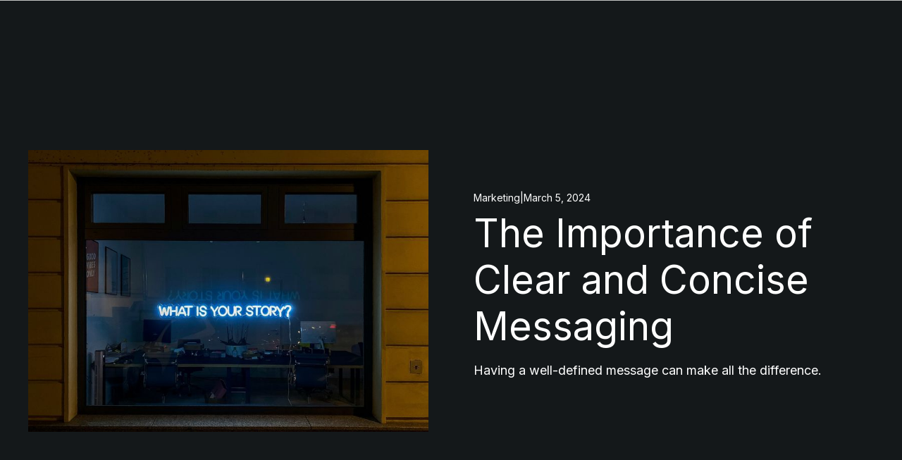

--- FILE ---
content_type: text/html; charset=utf-8
request_url: https://www.bemovedmedia.com/blog/the-importance-of-clear-and-concise-messaging
body_size: 6057
content:
<!DOCTYPE html><!-- This site was created in Webflow. https://webflow.com --><!-- Last Published: Tue Jan 13 2026 02:43:08 GMT+0000 (Coordinated Universal Time) --><html data-wf-domain="www.bemovedmedia.com" data-wf-page="644b0e123991561024d09079" data-wf-site="6423444ac4338a2a187f32ab" data-wf-collection="644b0e12399156048dd0903b" data-wf-item-slug="the-importance-of-clear-and-concise-messaging"><head><meta charset="utf-8"/><title>The Importance of Clear and Concise Messaging</title><meta content="Having a well-defined message can make all the difference." name="description"/><meta content="The Importance of Clear and Concise Messaging" property="og:title"/><meta content="Having a well-defined message can make all the difference." property="og:description"/><meta content="https://cdn.prod.website-files.com/6423444ac4338a199a7f32c7/65e6659991958695481c0fa6_etienne-girardet-EP6_VZhzXM8-unsplash.jpg" property="og:image"/><meta content="The Importance of Clear and Concise Messaging" property="twitter:title"/><meta content="Having a well-defined message can make all the difference." property="twitter:description"/><meta content="https://cdn.prod.website-files.com/6423444ac4338a199a7f32c7/65e6659991958695481c0fa6_etienne-girardet-EP6_VZhzXM8-unsplash.jpg" property="twitter:image"/><meta property="og:type" content="website"/><meta content="summary_large_image" name="twitter:card"/><meta content="width=device-width, initial-scale=1" name="viewport"/><meta content="Webflow" name="generator"/><link href="https://cdn.prod.website-files.com/6423444ac4338a2a187f32ab/css/bemoved-media-new-webflow-site.webflow.shared.b4d74ef74.css" rel="stylesheet" type="text/css" integrity="sha384-tNdO90CoS6UcvnZTtIu/GCprRnuic2GbOBbriKYeqNwdv4oxspbxg0JJAc2VkvQG" crossorigin="anonymous"/><link href="https://fonts.googleapis.com" rel="preconnect"/><link href="https://fonts.gstatic.com" rel="preconnect" crossorigin="anonymous"/><script src="https://ajax.googleapis.com/ajax/libs/webfont/1.6.26/webfont.js" type="text/javascript"></script><script type="text/javascript">WebFont.load({  google: {    families: ["Inter:regular,500,600,700"]  }});</script><script type="text/javascript">!function(o,c){var n=c.documentElement,t=" w-mod-";n.className+=t+"js",("ontouchstart"in o||o.DocumentTouch&&c instanceof DocumentTouch)&&(n.className+=t+"touch")}(window,document);</script><link href="https://cdn.prod.website-files.com/6423444ac4338a2a187f32ab/6423d77d11e0cd3e4ce7ab77_Emblem-Red%201.svg" rel="shortcut icon" type="image/x-icon"/><link href="https://cdn.prod.website-files.com/6423444ac4338a2a187f32ab/6423d78b98e25fd9dd33c77e_Emblem-Red%201%20(1).svg" rel="apple-touch-icon"/><script>function initApollo(){var n=Math.random().toString(36).substring(7),o=document.createElement("script");
o.src="https://assets.apollo.io/micro/website-tracker/tracker.iife.js?nocache="+n,o.async=!0,o.defer=!0,
o.onload=function(){window.trackingFunctions.onLoad({appId:"6695a2d64ea32b0295fd1d9d"})},
document.head.appendChild(o)}initApollo();</script></head><body><div data-animation="default" data-collapse="medium" data-duration="400" data-easing="ease" data-easing2="ease" role="banner" class="navbar-2 w-nav"><div class="container-3 w-container"><div class="logo-div"><a href="/" class="nav-text-logo w-inline-block"><img src="https://cdn.prod.website-files.com/6423444ac4338a2a187f32ab/6423451a133d7636a1b706b1_Bemoved-Red.svg" loading="lazy" width="186" alt=""/></a></div><nav role="navigation" class="nav-menu w-nav-menu"><a href="/" class="nav-link-5 w-nav-link">Home</a><a href="/about" class="nav-link-2 w-nav-link">About</a><a href="/services" class="nav-link-2 w-nav-link">Services</a><a href="/work" class="nav-link-2 w-nav-link">(Un)business</a><a href="/ideas" class="nav-link-2 w-nav-link">Ideas</a><a href="/contact" class="nav-link-4 w-nav-link">Contact</a></nav><div class="w-nav-button"><div class="w-icon-nav-menu"></div></div></div></div><div class="page-wrapper"><div class="section light-grey-page-header grey"><div class="container small-page-header more-space w-container"><div class="w-layout-grid _2-column-grid center-align"><img src="https://cdn.prod.website-files.com/6423444ac4338a199a7f32c7/65e6659991958695481c0fa6_etienne-girardet-EP6_VZhzXM8-unsplash.jpg" loading="lazy" alt="The Importance of Clear and Concise Messaging" sizes="(max-width: 479px) 91vw, (max-width: 767px) 88vw, (max-width: 991px) 43vw, (max-width: 1439px) 44vw, 598.0034790039062px" srcset="https://cdn.prod.website-files.com/6423444ac4338a199a7f32c7/65e6659991958695481c0fa6_etienne-girardet-EP6_VZhzXM8-unsplash-p-500.jpg 500w, https://cdn.prod.website-files.com/6423444ac4338a199a7f32c7/65e6659991958695481c0fa6_etienne-girardet-EP6_VZhzXM8-unsplash-p-800.jpg 800w, https://cdn.prod.website-files.com/6423444ac4338a199a7f32c7/65e6659991958695481c0fa6_etienne-girardet-EP6_VZhzXM8-unsplash-p-1080.jpg 1080w, https://cdn.prod.website-files.com/6423444ac4338a199a7f32c7/65e6659991958695481c0fa6_etienne-girardet-EP6_VZhzXM8-unsplash-p-1600.jpg 1600w, https://cdn.prod.website-files.com/6423444ac4338a199a7f32c7/65e6659991958695481c0fa6_etienne-girardet-EP6_VZhzXM8-unsplash.jpg 1836w" class="blog-image-cover"/><div class="text-box white"><div class="blog-info-row"><div class="paragraph small no-margin white">Marketing</div><div class="paragraph small no-margin white">|</div><p class="paragraph small no-margin white">March 5, 2024</p></div><h1 class="heading h1">The Importance of Clear and Concise Messaging</h1><p class="paragraph medium white">Having a well-defined message can make all the difference.</p></div></div></div></div><div class="section blank _2"><div class="container w-container"><div class="text-box centered"><div class="rich-text w-richtext"><p>In today&#x27;s fast-paced business world, your business must have clear and concise key messaging that resonates with your audience. Whether launching a new product or service, rebranding a company or simply attempting to stand out in a crowded market, having a well-defined message can make all the difference.</p><p>Let’s look at an example of a new product. The first step in establishing your key messaging is to ask a simple question: What does the product do? This should be a sentence that describes the product’s key features, including the value proposition to make it clear what sets it apart from your other products and those of your competitors, while incorporating the company&#x27;s vision or mission into the message. Easy, right?</p><p>This is not an easy task. It might be easy to describe it verbally or compare it to another product your customers are familiar with, but it can be challenging to refine the message to be clear, authentic, and effective. The language used in the message must be carefully crafted to resonate with the audience and convey the company&#x27;s values and goals.</p><h3><strong>Finding the difference</strong></h3><p>One challenge that companies often face is creating key messaging that sets their product apart from competitors’ products. With so many companies offering similar products, it can be challenging to find a unique value proposition. Think about your company&#x27;s unique selling points, such as quality, expertise, or innovation — what can you say in one sentence? Perhaps it’s the long-standing company reputation or the fact that it&#x27;s manufactured in North America. Incorporate that value proposition into the key message to make it clear what sets this product apart.</p><p>Another challenge is crafting the language of the message to be clear, concise, and relatable. Getting the language right is the trickiest part of creating a key message. When in doubt, simpler is better! Avoid overcomplicated words such as “utilize,” and “demonstrate” instead of “use” and “show.”</p><h3><strong>Understanding the Audience and Company Goals</strong></h3><p>To create a key message that resonates with your audience, it&#x27;s important to understand who the audience is and what they care about. For example, is your audience highly technical? Then speak about the unique technical components and capabilities of your product. Are you trying to appeal to the C-Suite? Perhaps you need to highlight how your product helps meet ESG requirements.</p><p>In addition to understanding the audience, it&#x27;s important to understand the company&#x27;s objectives and history. This requires collaboration across departments to ensure that everyone is on the same page. It&#x27;s also important to have a clear understanding of the company&#x27;s beginnings because this can help inform the key message. Some companies want to emphasize where the product is designed and manufactured, whereas others may want to emphasize a tradition of innovation.</p><h3><strong>Refining the Message with Feedback</strong></h3><p>Once the key message is established, it&#x27;s crucial to refine it with feedback from a variety of sources, including those outside of the organization. This feedback can provide valuable insights into how the message is perceived and whether it resonates with the intended audience. This is an area where working with an external agency is helpful because they have worked with many companies and have gone through this process before.</p><p>It&#x27;s also important to be conscious of the way the industry talks about the product or markets. This ensures that the message is in line with the industry’s language, making it more relatable and easier to understand. Catching any discrepancies in the way the industry talks about the markets or products can prevent confusion and ensure that the message is consistent across all marketing efforts.</p><p>Lastly, there are some considerations regarding communicating across cultures. It’s important to realize that other languages and cultures interpret messages differently. What seems clear to you may be misinterpreted or not resonate with other cultures. Psychologist Paul Watzlawick famously said, “What is true is not what I say but what you understand.” For example, there are nuances in language that can be missed when translating product names. To avoid this, try to expand your review team to create a culturally diverse review process.</p><p>Creating a clear and concise key message for a product launch is crucial for any organization looking to stand out in a crowded market. It requires careful planning and research, as well as a deep understanding of the audience and the company&#x27;s objectives. Once you develop powerful key messaging for your new product, the rest of your marketing and sales activities will be much easier!</p><p>‍</p></div></div></div></div><div class="section light-grey"><div class="container w-container"><h2 class="heading h3">Other posts</h2><div class="spacer _24"></div><div class="w-dyn-list"><div role="list" class="_3-column-grid w-dyn-items"><div role="listitem" class="w-dyn-item"><a data-w-id="1ba7b343-0890-847b-51ed-4598a3efb0c9" href="/blog/the-art-of-comedy-in-b2b-marketing" class="blog-card w-inline-block"><img src="https://cdn.prod.website-files.com/6423444ac4338a199a7f32c7/65f0543faf1c721892a42677_4097EB3D-9311-40BB-81F1-D6E4B2495A82.jpg" loading="lazy" alt="The Art of Comedy in B2B Marketing" sizes="(max-width: 479px) 92vw, (max-width: 1439px) 44vw, 583.5069580078125px" srcset="https://cdn.prod.website-files.com/6423444ac4338a199a7f32c7/65f0543faf1c721892a42677_4097EB3D-9311-40BB-81F1-D6E4B2495A82-p-500.jpg 500w, https://cdn.prod.website-files.com/6423444ac4338a199a7f32c7/65f0543faf1c721892a42677_4097EB3D-9311-40BB-81F1-D6E4B2495A82-p-800.jpg 800w, https://cdn.prod.website-files.com/6423444ac4338a199a7f32c7/65f0543faf1c721892a42677_4097EB3D-9311-40BB-81F1-D6E4B2495A82-p-1080.jpg 1080w, https://cdn.prod.website-files.com/6423444ac4338a199a7f32c7/65f0543faf1c721892a42677_4097EB3D-9311-40BB-81F1-D6E4B2495A82-p-1600.jpg 1600w, https://cdn.prod.website-files.com/6423444ac4338a199a7f32c7/65f0543faf1c721892a42677_4097EB3D-9311-40BB-81F1-D6E4B2495A82-p-2000.jpg 2000w, https://cdn.prod.website-files.com/6423444ac4338a199a7f32c7/65f0543faf1c721892a42677_4097EB3D-9311-40BB-81F1-D6E4B2495A82.jpg 2016w" class="blog-thumbnail"/><div class="blog-info-row"><div class="paragraph small no-margin">Marketing</div><div class="paragraph small no-margin">|</div><p class="paragraph small no-margin">Mar 11</p></div><h2 class="heading h5">The Art of Comedy in B2B Marketing</h2><p class="paragraph small">Who said technical content has to be dry?</p></a></div><div role="listitem" class="w-dyn-item"><a data-w-id="1ba7b343-0890-847b-51ed-4598a3efb0c9" href="/blog/marketing-trends-in-clean-energy" class="blog-card w-inline-block"><img src="https://cdn.prod.website-files.com/6423444ac4338a199a7f32c7/65946aed2ee7700345436155_moritz-kindler--SKRzGN47iQ-unsplash.jpg" loading="lazy" alt="Marketing Trends in Clean Energy " sizes="(max-width: 479px) 92vw, (max-width: 1439px) 44vw, 583.5069580078125px" srcset="https://cdn.prod.website-files.com/6423444ac4338a199a7f32c7/65946aed2ee7700345436155_moritz-kindler--SKRzGN47iQ-unsplash-p-500.jpg 500w, https://cdn.prod.website-files.com/6423444ac4338a199a7f32c7/65946aed2ee7700345436155_moritz-kindler--SKRzGN47iQ-unsplash-p-800.jpg 800w, https://cdn.prod.website-files.com/6423444ac4338a199a7f32c7/65946aed2ee7700345436155_moritz-kindler--SKRzGN47iQ-unsplash-p-1080.jpg 1080w, https://cdn.prod.website-files.com/6423444ac4338a199a7f32c7/65946aed2ee7700345436155_moritz-kindler--SKRzGN47iQ-unsplash.jpg 1200w" class="blog-thumbnail"/><div class="blog-info-row"><div class="paragraph small no-margin">Marketing</div><div class="paragraph small no-margin">|</div><p class="paragraph small no-margin">Dec 13</p></div><h2 class="heading h5">Marketing Trends in Clean Energy </h2><p class="paragraph small">Caring for the environment is more important now than ever. </p></a></div><div role="listitem" class="w-dyn-item"><a data-w-id="1ba7b343-0890-847b-51ed-4598a3efb0c9" href="/blog/common-branding-challenges" class="blog-card w-inline-block"><img src="https://cdn.prod.website-files.com/6423444ac4338a199a7f32c7/644af667c21ca5493c24e5be_Untitled%20design%20(11).png" loading="lazy" alt="Common Branding Challenges " sizes="(max-width: 479px) 92vw, (max-width: 1439px) 44vw, 583.5069580078125px" srcset="https://cdn.prod.website-files.com/6423444ac4338a199a7f32c7/644af667c21ca5493c24e5be_Untitled%20design%20(11)-p-500.png 500w, https://cdn.prod.website-files.com/6423444ac4338a199a7f32c7/644af667c21ca5493c24e5be_Untitled%20design%20(11).png 736w" class="blog-thumbnail"/><div class="blog-info-row"><div class="paragraph small no-margin">Branding</div><div class="paragraph small no-margin">|</div><p class="paragraph small no-margin">Apr 24</p></div><h2 class="heading h5">Common Branding Challenges </h2><p class="paragraph small">Branding is a powerful tool, as it moulds a person, or in this case, a customer’s perception, and this perception rules behaviour.</p></a></div></div></div></div></div></div><div class="footer"><div class="footer-container w-container"><div class="w-layout-grid footer-logo-grid"><div id="w-node-_9d351335-ada2-ef86-e109-533b20f974ad-cf3fcb86" class="text-box"><a href="/" class="footer-logo w-inline-block"><img src="https://cdn.prod.website-files.com/6423444ac4338a2a187f32ab/6423451a4b7a6bcd24721bb6_Bemoved-White.png" loading="lazy" width="147" alt="" sizes="146.9965362548828px" srcset="https://cdn.prod.website-files.com/6423444ac4338a2a187f32ab/6423451a4b7a6bcd24721bb6_Bemoved-White-p-500.png 500w, https://cdn.prod.website-files.com/6423444ac4338a2a187f32ab/6423451a4b7a6bcd24721bb6_Bemoved-White-p-800.png 800w, https://cdn.prod.website-files.com/6423444ac4338a2a187f32ab/6423451a4b7a6bcd24721bb6_Bemoved-White-p-1080.png 1080w, https://cdn.prod.website-files.com/6423444ac4338a2a187f32ab/6423451a4b7a6bcd24721bb6_Bemoved-White-p-1600.png 1600w, https://cdn.prod.website-files.com/6423444ac4338a2a187f32ab/6423451a4b7a6bcd24721bb6_Bemoved-White-p-2000.png 2000w, https://cdn.prod.website-files.com/6423444ac4338a2a187f32ab/6423451a4b7a6bcd24721bb6_Bemoved-White-p-2600.png 2600w, https://cdn.prod.website-files.com/6423444ac4338a2a187f32ab/6423451a4b7a6bcd24721bb6_Bemoved-White-p-3200.png 3200w, https://cdn.prod.website-files.com/6423444ac4338a2a187f32ab/6423451a4b7a6bcd24721bb6_Bemoved-White.png 8105w"/></a></div><div id="w-node-bb7243e0-d9b1-624c-73bf-941dae0353c2-cf3fcb86" class="w-layout-grid footer-social-links-grid"><a id="w-node-b7c0d4c3-0f82-a984-4c8f-ec0ab2c888b9-cf3fcb86" href="https://www.linkedin.com/company/bemoved-media/" target="_blank" class="footer-social-link w-inline-block"><img src="https://cdn.prod.website-files.com/6423444ac4338a2a187f32ab/642356ee4fa37e2029e7922f_6423444ac4338a84c87f32ea_LinkedIn%20Social%20Icon%201.svg" loading="lazy" alt="" class="footer-social-icon"/></a><a id="w-node-f855971d-59d1-2780-35b2-e9884093c502-cf3fcb86" href="https://www.facebook.com/BemovedMedia/" target="_blank" class="footer-social-link w-inline-block"><img src="https://cdn.prod.website-files.com/6423444ac4338a2a187f32ab/642356e4bb3bc6464a8476c0_6423444ac4338a732f7f32eb_Facebook%20Social%20Icon%201.svg" loading="lazy" alt="" class="footer-social-icon"/></a></div><p class="paragraph small white">The inside-out agency.<br/></p></div><div class="w-layout-grid footer-links-grid"><div id="w-node-_82fe1f22-2395-6855-36b7-8265f58eb467-cf3fcb86" class="text-box white"><p class="paragraph small white">© 2024 Bemoved Media<br/></p></div><div class="footer-links-block"><div class="footer-block-title">Links</div><a href="/privacy-policy" class="footer-link">Privacy Policy</a><a href="/terms-of-use" class="footer-link">Terms of Use</a></div><div class="footer-links-block"><div class="footer-block-title">Contact</div><p class="paragraph small white no-space">202-1965 W 4th Ave, Vancouver, BC  V6J 1M8<br/></p></div></div></div></div><script src="https://d3e54v103j8qbb.cloudfront.net/js/jquery-3.5.1.min.dc5e7f18c8.js?site=6423444ac4338a2a187f32ab" type="text/javascript" integrity="sha256-9/aliU8dGd2tb6OSsuzixeV4y/faTqgFtohetphbbj0=" crossorigin="anonymous"></script><script src="https://cdn.prod.website-files.com/6423444ac4338a2a187f32ab/js/webflow.schunk.36b8fb49256177c8.js" type="text/javascript" integrity="sha384-4abIlA5/v7XaW1HMXKBgnUuhnjBYJ/Z9C1OSg4OhmVw9O3QeHJ/qJqFBERCDPv7G" crossorigin="anonymous"></script><script src="https://cdn.prod.website-files.com/6423444ac4338a2a187f32ab/js/webflow.schunk.c2cf5e5a504fdc54.js" type="text/javascript" integrity="sha384-4IppPrhf8ebXNnj9EV2wYoqeKkewEfhgs9xfg1RWaO6Cmljly97mlq6peY9C5jLF" crossorigin="anonymous"></script><script src="https://cdn.prod.website-files.com/6423444ac4338a2a187f32ab/js/webflow.schunk.93a52e43beb50291.js" type="text/javascript" integrity="sha384-WlCc5eizbliBboubO0r39h8pJb1mryN1n8A7WCBT+sGdeRQ3+l2aApV/nxowom+6" crossorigin="anonymous"></script><script src="https://cdn.prod.website-files.com/6423444ac4338a2a187f32ab/js/webflow.d425d677.364ec7e240b38373.js" type="text/javascript" integrity="sha384-gc7qcxzjA1EmAJnwZNe346X2iBYWtDnx/itMKqCXbEmWc0emWUNDOfrtzEtnObHG" crossorigin="anonymous"></script><script src="https://hubspotonwebflow.com/assets/js/form-124.js" type="text/javascript" integrity="sha384-bjyNIOqAKScdeQ3THsDZLGagNN56B4X2Auu9YZIGu+tA/PlggMk4jbWruG/P6zYj" crossorigin="anonymous"></script></body></html>

--- FILE ---
content_type: text/css
request_url: https://cdn.prod.website-files.com/6423444ac4338a2a187f32ab/css/bemoved-media-new-webflow-site.webflow.shared.b4d74ef74.css
body_size: 21032
content:
html {
  -webkit-text-size-adjust: 100%;
  -ms-text-size-adjust: 100%;
  font-family: sans-serif;
}

body {
  margin: 0;
}

article, aside, details, figcaption, figure, footer, header, hgroup, main, menu, nav, section, summary {
  display: block;
}

audio, canvas, progress, video {
  vertical-align: baseline;
  display: inline-block;
}

audio:not([controls]) {
  height: 0;
  display: none;
}

[hidden], template {
  display: none;
}

a {
  background-color: #0000;
}

a:active, a:hover {
  outline: 0;
}

abbr[title] {
  border-bottom: 1px dotted;
}

b, strong {
  font-weight: bold;
}

dfn {
  font-style: italic;
}

h1 {
  margin: .67em 0;
  font-size: 2em;
}

mark {
  color: #000;
  background: #ff0;
}

small {
  font-size: 80%;
}

sub, sup {
  vertical-align: baseline;
  font-size: 75%;
  line-height: 0;
  position: relative;
}

sup {
  top: -.5em;
}

sub {
  bottom: -.25em;
}

img {
  border: 0;
}

svg:not(:root) {
  overflow: hidden;
}

hr {
  box-sizing: content-box;
  height: 0;
}

pre {
  overflow: auto;
}

code, kbd, pre, samp {
  font-family: monospace;
  font-size: 1em;
}

button, input, optgroup, select, textarea {
  color: inherit;
  font: inherit;
  margin: 0;
}

button {
  overflow: visible;
}

button, select {
  text-transform: none;
}

button, html input[type="button"], input[type="reset"] {
  -webkit-appearance: button;
  cursor: pointer;
}

button[disabled], html input[disabled] {
  cursor: default;
}

button::-moz-focus-inner, input::-moz-focus-inner {
  border: 0;
  padding: 0;
}

input {
  line-height: normal;
}

input[type="checkbox"], input[type="radio"] {
  box-sizing: border-box;
  padding: 0;
}

input[type="number"]::-webkit-inner-spin-button, input[type="number"]::-webkit-outer-spin-button {
  height: auto;
}

input[type="search"] {
  -webkit-appearance: none;
}

input[type="search"]::-webkit-search-cancel-button, input[type="search"]::-webkit-search-decoration {
  -webkit-appearance: none;
}

legend {
  border: 0;
  padding: 0;
}

textarea {
  overflow: auto;
}

optgroup {
  font-weight: bold;
}

table {
  border-collapse: collapse;
  border-spacing: 0;
}

td, th {
  padding: 0;
}

@font-face {
  font-family: webflow-icons;
  src: url("[data-uri]") format("truetype");
  font-weight: normal;
  font-style: normal;
}

[class^="w-icon-"], [class*=" w-icon-"] {
  speak: none;
  font-variant: normal;
  text-transform: none;
  -webkit-font-smoothing: antialiased;
  -moz-osx-font-smoothing: grayscale;
  font-style: normal;
  font-weight: normal;
  line-height: 1;
  font-family: webflow-icons !important;
}

.w-icon-slider-right:before {
  content: "";
}

.w-icon-slider-left:before {
  content: "";
}

.w-icon-nav-menu:before {
  content: "";
}

.w-icon-arrow-down:before, .w-icon-dropdown-toggle:before {
  content: "";
}

.w-icon-file-upload-remove:before {
  content: "";
}

.w-icon-file-upload-icon:before {
  content: "";
}

* {
  box-sizing: border-box;
}

html {
  height: 100%;
}

body {
  color: #333;
  background-color: #fff;
  min-height: 100%;
  margin: 0;
  font-family: Arial, sans-serif;
  font-size: 14px;
  line-height: 20px;
}

img {
  vertical-align: middle;
  max-width: 100%;
  display: inline-block;
}

html.w-mod-touch * {
  background-attachment: scroll !important;
}

.w-block {
  display: block;
}

.w-inline-block {
  max-width: 100%;
  display: inline-block;
}

.w-clearfix:before, .w-clearfix:after {
  content: " ";
  grid-area: 1 / 1 / 2 / 2;
  display: table;
}

.w-clearfix:after {
  clear: both;
}

.w-hidden {
  display: none;
}

.w-button {
  color: #fff;
  line-height: inherit;
  cursor: pointer;
  background-color: #3898ec;
  border: 0;
  border-radius: 0;
  padding: 9px 15px;
  text-decoration: none;
  display: inline-block;
}

input.w-button {
  -webkit-appearance: button;
}

html[data-w-dynpage] [data-w-cloak] {
  color: #0000 !important;
}

.w-code-block {
  margin: unset;
}

pre.w-code-block code {
  all: inherit;
}

.w-optimization {
  display: contents;
}

.w-webflow-badge, .w-webflow-badge > img {
  box-sizing: unset;
  width: unset;
  height: unset;
  max-height: unset;
  max-width: unset;
  min-height: unset;
  min-width: unset;
  margin: unset;
  padding: unset;
  float: unset;
  clear: unset;
  border: unset;
  border-radius: unset;
  background: unset;
  background-image: unset;
  background-position: unset;
  background-size: unset;
  background-repeat: unset;
  background-origin: unset;
  background-clip: unset;
  background-attachment: unset;
  background-color: unset;
  box-shadow: unset;
  transform: unset;
  direction: unset;
  font-family: unset;
  font-weight: unset;
  color: unset;
  font-size: unset;
  line-height: unset;
  font-style: unset;
  font-variant: unset;
  text-align: unset;
  letter-spacing: unset;
  -webkit-text-decoration: unset;
  text-decoration: unset;
  text-indent: unset;
  text-transform: unset;
  list-style-type: unset;
  text-shadow: unset;
  vertical-align: unset;
  cursor: unset;
  white-space: unset;
  word-break: unset;
  word-spacing: unset;
  word-wrap: unset;
  transition: unset;
}

.w-webflow-badge {
  white-space: nowrap;
  cursor: pointer;
  box-shadow: 0 0 0 1px #0000001a, 0 1px 3px #0000001a;
  visibility: visible !important;
  opacity: 1 !important;
  z-index: 2147483647 !important;
  color: #aaadb0 !important;
  overflow: unset !important;
  background-color: #fff !important;
  border-radius: 3px !important;
  width: auto !important;
  height: auto !important;
  margin: 0 !important;
  padding: 6px !important;
  font-size: 12px !important;
  line-height: 14px !important;
  text-decoration: none !important;
  display: inline-block !important;
  position: fixed !important;
  inset: auto 12px 12px auto !important;
  transform: none !important;
}

.w-webflow-badge > img {
  position: unset;
  visibility: unset !important;
  opacity: 1 !important;
  vertical-align: middle !important;
  display: inline-block !important;
}

h1, h2, h3, h4, h5, h6 {
  margin-bottom: 10px;
  font-weight: bold;
}

h1 {
  margin-top: 20px;
  font-size: 38px;
  line-height: 44px;
}

h2 {
  margin-top: 20px;
  font-size: 32px;
  line-height: 36px;
}

h3 {
  margin-top: 20px;
  font-size: 24px;
  line-height: 30px;
}

h4 {
  margin-top: 10px;
  font-size: 18px;
  line-height: 24px;
}

h5 {
  margin-top: 10px;
  font-size: 14px;
  line-height: 20px;
}

h6 {
  margin-top: 10px;
  font-size: 12px;
  line-height: 18px;
}

p {
  margin-top: 0;
  margin-bottom: 10px;
}

blockquote {
  border-left: 5px solid #e2e2e2;
  margin: 0 0 10px;
  padding: 10px 20px;
  font-size: 18px;
  line-height: 22px;
}

figure {
  margin: 0 0 10px;
}

figcaption {
  text-align: center;
  margin-top: 5px;
}

ul, ol {
  margin-top: 0;
  margin-bottom: 10px;
  padding-left: 40px;
}

.w-list-unstyled {
  padding-left: 0;
  list-style: none;
}

.w-embed:before, .w-embed:after {
  content: " ";
  grid-area: 1 / 1 / 2 / 2;
  display: table;
}

.w-embed:after {
  clear: both;
}

.w-video {
  width: 100%;
  padding: 0;
  position: relative;
}

.w-video iframe, .w-video object, .w-video embed {
  border: none;
  width: 100%;
  height: 100%;
  position: absolute;
  top: 0;
  left: 0;
}

fieldset {
  border: 0;
  margin: 0;
  padding: 0;
}

button, [type="button"], [type="reset"] {
  cursor: pointer;
  -webkit-appearance: button;
  border: 0;
}

.w-form {
  margin: 0 0 15px;
}

.w-form-done {
  text-align: center;
  background-color: #ddd;
  padding: 20px;
  display: none;
}

.w-form-fail {
  background-color: #ffdede;
  margin-top: 10px;
  padding: 10px;
  display: none;
}

label {
  margin-bottom: 5px;
  font-weight: bold;
  display: block;
}

.w-input, .w-select {
  color: #333;
  vertical-align: middle;
  background-color: #fff;
  border: 1px solid #ccc;
  width: 100%;
  height: 38px;
  margin-bottom: 10px;
  padding: 8px 12px;
  font-size: 14px;
  line-height: 1.42857;
  display: block;
}

.w-input::placeholder, .w-select::placeholder {
  color: #999;
}

.w-input:focus, .w-select:focus {
  border-color: #3898ec;
  outline: 0;
}

.w-input[disabled], .w-select[disabled], .w-input[readonly], .w-select[readonly], fieldset[disabled] .w-input, fieldset[disabled] .w-select {
  cursor: not-allowed;
}

.w-input[disabled]:not(.w-input-disabled), .w-select[disabled]:not(.w-input-disabled), .w-input[readonly], .w-select[readonly], fieldset[disabled]:not(.w-input-disabled) .w-input, fieldset[disabled]:not(.w-input-disabled) .w-select {
  background-color: #eee;
}

textarea.w-input, textarea.w-select {
  height: auto;
}

.w-select {
  background-color: #f3f3f3;
}

.w-select[multiple] {
  height: auto;
}

.w-form-label {
  cursor: pointer;
  margin-bottom: 0;
  font-weight: normal;
  display: inline-block;
}

.w-radio {
  margin-bottom: 5px;
  padding-left: 20px;
  display: block;
}

.w-radio:before, .w-radio:after {
  content: " ";
  grid-area: 1 / 1 / 2 / 2;
  display: table;
}

.w-radio:after {
  clear: both;
}

.w-radio-input {
  float: left;
  margin: 3px 0 0 -20px;
  line-height: normal;
}

.w-file-upload {
  margin-bottom: 10px;
  display: block;
}

.w-file-upload-input {
  opacity: 0;
  z-index: -100;
  width: .1px;
  height: .1px;
  position: absolute;
  overflow: hidden;
}

.w-file-upload-default, .w-file-upload-uploading, .w-file-upload-success {
  color: #333;
  display: inline-block;
}

.w-file-upload-error {
  margin-top: 10px;
  display: block;
}

.w-file-upload-default.w-hidden, .w-file-upload-uploading.w-hidden, .w-file-upload-error.w-hidden, .w-file-upload-success.w-hidden {
  display: none;
}

.w-file-upload-uploading-btn {
  cursor: pointer;
  background-color: #fafafa;
  border: 1px solid #ccc;
  margin: 0;
  padding: 8px 12px;
  font-size: 14px;
  font-weight: normal;
  display: flex;
}

.w-file-upload-file {
  background-color: #fafafa;
  border: 1px solid #ccc;
  flex-grow: 1;
  justify-content: space-between;
  margin: 0;
  padding: 8px 9px 8px 11px;
  display: flex;
}

.w-file-upload-file-name {
  font-size: 14px;
  font-weight: normal;
  display: block;
}

.w-file-remove-link {
  cursor: pointer;
  width: auto;
  height: auto;
  margin-top: 3px;
  margin-left: 10px;
  padding: 3px;
  display: block;
}

.w-icon-file-upload-remove {
  margin: auto;
  font-size: 10px;
}

.w-file-upload-error-msg {
  color: #ea384c;
  padding: 2px 0;
  display: inline-block;
}

.w-file-upload-info {
  padding: 0 12px;
  line-height: 38px;
  display: inline-block;
}

.w-file-upload-label {
  cursor: pointer;
  background-color: #fafafa;
  border: 1px solid #ccc;
  margin: 0;
  padding: 8px 12px;
  font-size: 14px;
  font-weight: normal;
  display: inline-block;
}

.w-icon-file-upload-icon, .w-icon-file-upload-uploading {
  width: 20px;
  margin-right: 8px;
  display: inline-block;
}

.w-icon-file-upload-uploading {
  height: 20px;
}

.w-container {
  max-width: 940px;
  margin-left: auto;
  margin-right: auto;
}

.w-container:before, .w-container:after {
  content: " ";
  grid-area: 1 / 1 / 2 / 2;
  display: table;
}

.w-container:after {
  clear: both;
}

.w-container .w-row {
  margin-left: -10px;
  margin-right: -10px;
}

.w-row:before, .w-row:after {
  content: " ";
  grid-area: 1 / 1 / 2 / 2;
  display: table;
}

.w-row:after {
  clear: both;
}

.w-row .w-row {
  margin-left: 0;
  margin-right: 0;
}

.w-col {
  float: left;
  width: 100%;
  min-height: 1px;
  padding-left: 10px;
  padding-right: 10px;
  position: relative;
}

.w-col .w-col {
  padding-left: 0;
  padding-right: 0;
}

.w-col-1 {
  width: 8.33333%;
}

.w-col-2 {
  width: 16.6667%;
}

.w-col-3 {
  width: 25%;
}

.w-col-4 {
  width: 33.3333%;
}

.w-col-5 {
  width: 41.6667%;
}

.w-col-6 {
  width: 50%;
}

.w-col-7 {
  width: 58.3333%;
}

.w-col-8 {
  width: 66.6667%;
}

.w-col-9 {
  width: 75%;
}

.w-col-10 {
  width: 83.3333%;
}

.w-col-11 {
  width: 91.6667%;
}

.w-col-12 {
  width: 100%;
}

.w-hidden-main {
  display: none !important;
}

@media screen and (max-width: 991px) {
  .w-container {
    max-width: 728px;
  }

  .w-hidden-main {
    display: inherit !important;
  }

  .w-hidden-medium {
    display: none !important;
  }

  .w-col-medium-1 {
    width: 8.33333%;
  }

  .w-col-medium-2 {
    width: 16.6667%;
  }

  .w-col-medium-3 {
    width: 25%;
  }

  .w-col-medium-4 {
    width: 33.3333%;
  }

  .w-col-medium-5 {
    width: 41.6667%;
  }

  .w-col-medium-6 {
    width: 50%;
  }

  .w-col-medium-7 {
    width: 58.3333%;
  }

  .w-col-medium-8 {
    width: 66.6667%;
  }

  .w-col-medium-9 {
    width: 75%;
  }

  .w-col-medium-10 {
    width: 83.3333%;
  }

  .w-col-medium-11 {
    width: 91.6667%;
  }

  .w-col-medium-12 {
    width: 100%;
  }

  .w-col-stack {
    width: 100%;
    left: auto;
    right: auto;
  }
}

@media screen and (max-width: 767px) {
  .w-hidden-main, .w-hidden-medium {
    display: inherit !important;
  }

  .w-hidden-small {
    display: none !important;
  }

  .w-row, .w-container .w-row {
    margin-left: 0;
    margin-right: 0;
  }

  .w-col {
    width: 100%;
    left: auto;
    right: auto;
  }

  .w-col-small-1 {
    width: 8.33333%;
  }

  .w-col-small-2 {
    width: 16.6667%;
  }

  .w-col-small-3 {
    width: 25%;
  }

  .w-col-small-4 {
    width: 33.3333%;
  }

  .w-col-small-5 {
    width: 41.6667%;
  }

  .w-col-small-6 {
    width: 50%;
  }

  .w-col-small-7 {
    width: 58.3333%;
  }

  .w-col-small-8 {
    width: 66.6667%;
  }

  .w-col-small-9 {
    width: 75%;
  }

  .w-col-small-10 {
    width: 83.3333%;
  }

  .w-col-small-11 {
    width: 91.6667%;
  }

  .w-col-small-12 {
    width: 100%;
  }
}

@media screen and (max-width: 479px) {
  .w-container {
    max-width: none;
  }

  .w-hidden-main, .w-hidden-medium, .w-hidden-small {
    display: inherit !important;
  }

  .w-hidden-tiny {
    display: none !important;
  }

  .w-col {
    width: 100%;
  }

  .w-col-tiny-1 {
    width: 8.33333%;
  }

  .w-col-tiny-2 {
    width: 16.6667%;
  }

  .w-col-tiny-3 {
    width: 25%;
  }

  .w-col-tiny-4 {
    width: 33.3333%;
  }

  .w-col-tiny-5 {
    width: 41.6667%;
  }

  .w-col-tiny-6 {
    width: 50%;
  }

  .w-col-tiny-7 {
    width: 58.3333%;
  }

  .w-col-tiny-8 {
    width: 66.6667%;
  }

  .w-col-tiny-9 {
    width: 75%;
  }

  .w-col-tiny-10 {
    width: 83.3333%;
  }

  .w-col-tiny-11 {
    width: 91.6667%;
  }

  .w-col-tiny-12 {
    width: 100%;
  }
}

.w-widget {
  position: relative;
}

.w-widget-map {
  width: 100%;
  height: 400px;
}

.w-widget-map label {
  width: auto;
  display: inline;
}

.w-widget-map img {
  max-width: inherit;
}

.w-widget-map .gm-style-iw {
  text-align: center;
}

.w-widget-map .gm-style-iw > button {
  display: none !important;
}

.w-widget-twitter {
  overflow: hidden;
}

.w-widget-twitter-count-shim {
  vertical-align: top;
  text-align: center;
  background: #fff;
  border: 1px solid #758696;
  border-radius: 3px;
  width: 28px;
  height: 20px;
  display: inline-block;
  position: relative;
}

.w-widget-twitter-count-shim * {
  pointer-events: none;
  -webkit-user-select: none;
  user-select: none;
}

.w-widget-twitter-count-shim .w-widget-twitter-count-inner {
  text-align: center;
  color: #999;
  font-family: serif;
  font-size: 15px;
  line-height: 12px;
  position: relative;
}

.w-widget-twitter-count-shim .w-widget-twitter-count-clear {
  display: block;
  position: relative;
}

.w-widget-twitter-count-shim.w--large {
  width: 36px;
  height: 28px;
}

.w-widget-twitter-count-shim.w--large .w-widget-twitter-count-inner {
  font-size: 18px;
  line-height: 18px;
}

.w-widget-twitter-count-shim:not(.w--vertical) {
  margin-left: 5px;
  margin-right: 8px;
}

.w-widget-twitter-count-shim:not(.w--vertical).w--large {
  margin-left: 6px;
}

.w-widget-twitter-count-shim:not(.w--vertical):before, .w-widget-twitter-count-shim:not(.w--vertical):after {
  content: " ";
  pointer-events: none;
  border: solid #0000;
  width: 0;
  height: 0;
  position: absolute;
  top: 50%;
  left: 0;
}

.w-widget-twitter-count-shim:not(.w--vertical):before {
  border-width: 4px;
  border-color: #75869600 #5d6c7b #75869600 #75869600;
  margin-top: -4px;
  margin-left: -9px;
}

.w-widget-twitter-count-shim:not(.w--vertical).w--large:before {
  border-width: 5px;
  margin-top: -5px;
  margin-left: -10px;
}

.w-widget-twitter-count-shim:not(.w--vertical):after {
  border-width: 4px;
  border-color: #fff0 #fff #fff0 #fff0;
  margin-top: -4px;
  margin-left: -8px;
}

.w-widget-twitter-count-shim:not(.w--vertical).w--large:after {
  border-width: 5px;
  margin-top: -5px;
  margin-left: -9px;
}

.w-widget-twitter-count-shim.w--vertical {
  width: 61px;
  height: 33px;
  margin-bottom: 8px;
}

.w-widget-twitter-count-shim.w--vertical:before, .w-widget-twitter-count-shim.w--vertical:after {
  content: " ";
  pointer-events: none;
  border: solid #0000;
  width: 0;
  height: 0;
  position: absolute;
  top: 100%;
  left: 50%;
}

.w-widget-twitter-count-shim.w--vertical:before {
  border-width: 5px;
  border-color: #5d6c7b #75869600 #75869600;
  margin-left: -5px;
}

.w-widget-twitter-count-shim.w--vertical:after {
  border-width: 4px;
  border-color: #fff #fff0 #fff0;
  margin-left: -4px;
}

.w-widget-twitter-count-shim.w--vertical .w-widget-twitter-count-inner {
  font-size: 18px;
  line-height: 22px;
}

.w-widget-twitter-count-shim.w--vertical.w--large {
  width: 76px;
}

.w-background-video {
  color: #fff;
  height: 500px;
  position: relative;
  overflow: hidden;
}

.w-background-video > video {
  object-fit: cover;
  z-index: -100;
  background-position: 50%;
  background-size: cover;
  width: 100%;
  height: 100%;
  margin: auto;
  position: absolute;
  inset: -100%;
}

.w-background-video > video::-webkit-media-controls-start-playback-button {
  -webkit-appearance: none;
  display: none !important;
}

.w-background-video--control {
  background-color: #0000;
  padding: 0;
  position: absolute;
  bottom: 1em;
  right: 1em;
}

.w-background-video--control > [hidden] {
  display: none !important;
}

.w-slider {
  text-align: center;
  clear: both;
  -webkit-tap-highlight-color: #0000;
  tap-highlight-color: #0000;
  background: #ddd;
  height: 300px;
  position: relative;
}

.w-slider-mask {
  z-index: 1;
  white-space: nowrap;
  height: 100%;
  display: block;
  position: relative;
  left: 0;
  right: 0;
  overflow: hidden;
}

.w-slide {
  vertical-align: top;
  white-space: normal;
  text-align: left;
  width: 100%;
  height: 100%;
  display: inline-block;
  position: relative;
}

.w-slider-nav {
  z-index: 2;
  text-align: center;
  -webkit-tap-highlight-color: #0000;
  tap-highlight-color: #0000;
  height: 40px;
  margin: auto;
  padding-top: 10px;
  position: absolute;
  inset: auto 0 0;
}

.w-slider-nav.w-round > div {
  border-radius: 100%;
}

.w-slider-nav.w-num > div {
  font-size: inherit;
  line-height: inherit;
  width: auto;
  height: auto;
  padding: .2em .5em;
}

.w-slider-nav.w-shadow > div {
  box-shadow: 0 0 3px #3336;
}

.w-slider-nav-invert {
  color: #fff;
}

.w-slider-nav-invert > div {
  background-color: #2226;
}

.w-slider-nav-invert > div.w-active {
  background-color: #222;
}

.w-slider-dot {
  cursor: pointer;
  background-color: #fff6;
  width: 1em;
  height: 1em;
  margin: 0 3px .5em;
  transition: background-color .1s, color .1s;
  display: inline-block;
  position: relative;
}

.w-slider-dot.w-active {
  background-color: #fff;
}

.w-slider-dot:focus {
  outline: none;
  box-shadow: 0 0 0 2px #fff;
}

.w-slider-dot:focus.w-active {
  box-shadow: none;
}

.w-slider-arrow-left, .w-slider-arrow-right {
  cursor: pointer;
  color: #fff;
  -webkit-tap-highlight-color: #0000;
  tap-highlight-color: #0000;
  -webkit-user-select: none;
  user-select: none;
  width: 80px;
  margin: auto;
  font-size: 40px;
  position: absolute;
  inset: 0;
  overflow: hidden;
}

.w-slider-arrow-left [class^="w-icon-"], .w-slider-arrow-right [class^="w-icon-"], .w-slider-arrow-left [class*=" w-icon-"], .w-slider-arrow-right [class*=" w-icon-"] {
  position: absolute;
}

.w-slider-arrow-left:focus, .w-slider-arrow-right:focus {
  outline: 0;
}

.w-slider-arrow-left {
  z-index: 3;
  right: auto;
}

.w-slider-arrow-right {
  z-index: 4;
  left: auto;
}

.w-icon-slider-left, .w-icon-slider-right {
  width: 1em;
  height: 1em;
  margin: auto;
  inset: 0;
}

.w-slider-aria-label {
  clip: rect(0 0 0 0);
  border: 0;
  width: 1px;
  height: 1px;
  margin: -1px;
  padding: 0;
  position: absolute;
  overflow: hidden;
}

.w-slider-force-show {
  display: block !important;
}

.w-dropdown {
  text-align: left;
  z-index: 900;
  margin-left: auto;
  margin-right: auto;
  display: inline-block;
  position: relative;
}

.w-dropdown-btn, .w-dropdown-toggle, .w-dropdown-link {
  vertical-align: top;
  color: #222;
  text-align: left;
  white-space: nowrap;
  margin-left: auto;
  margin-right: auto;
  padding: 20px;
  text-decoration: none;
  position: relative;
}

.w-dropdown-toggle {
  -webkit-user-select: none;
  user-select: none;
  cursor: pointer;
  padding-right: 40px;
  display: inline-block;
}

.w-dropdown-toggle:focus {
  outline: 0;
}

.w-icon-dropdown-toggle {
  width: 1em;
  height: 1em;
  margin: auto 20px auto auto;
  position: absolute;
  top: 0;
  bottom: 0;
  right: 0;
}

.w-dropdown-list {
  background: #ddd;
  min-width: 100%;
  display: none;
  position: absolute;
}

.w-dropdown-list.w--open {
  display: block;
}

.w-dropdown-link {
  color: #222;
  padding: 10px 20px;
  display: block;
}

.w-dropdown-link.w--current {
  color: #0082f3;
}

.w-dropdown-link:focus {
  outline: 0;
}

@media screen and (max-width: 767px) {
  .w-nav-brand {
    padding-left: 10px;
  }
}

.w-lightbox-backdrop {
  cursor: auto;
  letter-spacing: normal;
  text-indent: 0;
  text-shadow: none;
  text-transform: none;
  visibility: visible;
  white-space: normal;
  word-break: normal;
  word-spacing: normal;
  word-wrap: normal;
  color: #fff;
  text-align: center;
  z-index: 2000;
  opacity: 0;
  -webkit-user-select: none;
  -moz-user-select: none;
  -webkit-tap-highlight-color: transparent;
  background: #000000e6;
  outline: 0;
  font-family: Helvetica Neue, Helvetica, Ubuntu, Segoe UI, Verdana, sans-serif;
  font-size: 17px;
  font-style: normal;
  font-weight: 300;
  line-height: 1.2;
  list-style: disc;
  position: fixed;
  inset: 0;
  -webkit-transform: translate(0);
}

.w-lightbox-backdrop, .w-lightbox-container {
  -webkit-overflow-scrolling: touch;
  height: 100%;
  overflow: auto;
}

.w-lightbox-content {
  height: 100vh;
  position: relative;
  overflow: hidden;
}

.w-lightbox-view {
  opacity: 0;
  width: 100vw;
  height: 100vh;
  position: absolute;
}

.w-lightbox-view:before {
  content: "";
  height: 100vh;
}

.w-lightbox-group, .w-lightbox-group .w-lightbox-view, .w-lightbox-group .w-lightbox-view:before {
  height: 86vh;
}

.w-lightbox-frame, .w-lightbox-view:before {
  vertical-align: middle;
  display: inline-block;
}

.w-lightbox-figure {
  margin: 0;
  position: relative;
}

.w-lightbox-group .w-lightbox-figure {
  cursor: pointer;
}

.w-lightbox-img {
  width: auto;
  max-width: none;
  height: auto;
}

.w-lightbox-image {
  float: none;
  max-width: 100vw;
  max-height: 100vh;
  display: block;
}

.w-lightbox-group .w-lightbox-image {
  max-height: 86vh;
}

.w-lightbox-caption {
  text-align: left;
  text-overflow: ellipsis;
  white-space: nowrap;
  background: #0006;
  padding: .5em 1em;
  position: absolute;
  bottom: 0;
  left: 0;
  right: 0;
  overflow: hidden;
}

.w-lightbox-embed {
  width: 100%;
  height: 100%;
  position: absolute;
  inset: 0;
}

.w-lightbox-control {
  cursor: pointer;
  background-position: center;
  background-repeat: no-repeat;
  background-size: 24px;
  width: 4em;
  transition: all .3s;
  position: absolute;
  top: 0;
}

.w-lightbox-left {
  background-image: url("[data-uri]");
  display: none;
  bottom: 0;
  left: 0;
}

.w-lightbox-right {
  background-image: url("[data-uri]");
  display: none;
  bottom: 0;
  right: 0;
}

.w-lightbox-close {
  background-image: url("[data-uri]");
  background-size: 18px;
  height: 2.6em;
  right: 0;
}

.w-lightbox-strip {
  white-space: nowrap;
  padding: 0 1vh;
  line-height: 0;
  position: absolute;
  bottom: 0;
  left: 0;
  right: 0;
  overflow: auto hidden;
}

.w-lightbox-item {
  box-sizing: content-box;
  cursor: pointer;
  width: 10vh;
  padding: 2vh 1vh;
  display: inline-block;
  -webkit-transform: translate3d(0, 0, 0);
}

.w-lightbox-active {
  opacity: .3;
}

.w-lightbox-thumbnail {
  background: #222;
  height: 10vh;
  position: relative;
  overflow: hidden;
}

.w-lightbox-thumbnail-image {
  position: absolute;
  top: 0;
  left: 0;
}

.w-lightbox-thumbnail .w-lightbox-tall {
  width: 100%;
  top: 50%;
  transform: translate(0, -50%);
}

.w-lightbox-thumbnail .w-lightbox-wide {
  height: 100%;
  left: 50%;
  transform: translate(-50%);
}

.w-lightbox-spinner {
  box-sizing: border-box;
  border: 5px solid #0006;
  border-radius: 50%;
  width: 40px;
  height: 40px;
  margin-top: -20px;
  margin-left: -20px;
  animation: .8s linear infinite spin;
  position: absolute;
  top: 50%;
  left: 50%;
}

.w-lightbox-spinner:after {
  content: "";
  border: 3px solid #0000;
  border-bottom-color: #fff;
  border-radius: 50%;
  position: absolute;
  inset: -4px;
}

.w-lightbox-hide {
  display: none;
}

.w-lightbox-noscroll {
  overflow: hidden;
}

@media (min-width: 768px) {
  .w-lightbox-content {
    height: 96vh;
    margin-top: 2vh;
  }

  .w-lightbox-view, .w-lightbox-view:before {
    height: 96vh;
  }

  .w-lightbox-group, .w-lightbox-group .w-lightbox-view, .w-lightbox-group .w-lightbox-view:before {
    height: 84vh;
  }

  .w-lightbox-image {
    max-width: 96vw;
    max-height: 96vh;
  }

  .w-lightbox-group .w-lightbox-image {
    max-width: 82.3vw;
    max-height: 84vh;
  }

  .w-lightbox-left, .w-lightbox-right {
    opacity: .5;
    display: block;
  }

  .w-lightbox-close {
    opacity: .8;
  }

  .w-lightbox-control:hover {
    opacity: 1;
  }
}

.w-lightbox-inactive, .w-lightbox-inactive:hover {
  opacity: 0;
}

.w-richtext:before, .w-richtext:after {
  content: " ";
  grid-area: 1 / 1 / 2 / 2;
  display: table;
}

.w-richtext:after {
  clear: both;
}

.w-richtext[contenteditable="true"]:before, .w-richtext[contenteditable="true"]:after {
  white-space: initial;
}

.w-richtext ol, .w-richtext ul {
  overflow: hidden;
}

.w-richtext .w-richtext-figure-selected.w-richtext-figure-type-video div:after, .w-richtext .w-richtext-figure-selected[data-rt-type="video"] div:after, .w-richtext .w-richtext-figure-selected.w-richtext-figure-type-image div, .w-richtext .w-richtext-figure-selected[data-rt-type="image"] div {
  outline: 2px solid #2895f7;
}

.w-richtext figure.w-richtext-figure-type-video > div:after, .w-richtext figure[data-rt-type="video"] > div:after {
  content: "";
  display: none;
  position: absolute;
  inset: 0;
}

.w-richtext figure {
  max-width: 60%;
  position: relative;
}

.w-richtext figure > div:before {
  cursor: default !important;
}

.w-richtext figure img {
  width: 100%;
}

.w-richtext figure figcaption.w-richtext-figcaption-placeholder {
  opacity: .6;
}

.w-richtext figure div {
  color: #0000;
  font-size: 0;
}

.w-richtext figure.w-richtext-figure-type-image, .w-richtext figure[data-rt-type="image"] {
  display: table;
}

.w-richtext figure.w-richtext-figure-type-image > div, .w-richtext figure[data-rt-type="image"] > div {
  display: inline-block;
}

.w-richtext figure.w-richtext-figure-type-image > figcaption, .w-richtext figure[data-rt-type="image"] > figcaption {
  caption-side: bottom;
  display: table-caption;
}

.w-richtext figure.w-richtext-figure-type-video, .w-richtext figure[data-rt-type="video"] {
  width: 60%;
  height: 0;
}

.w-richtext figure.w-richtext-figure-type-video iframe, .w-richtext figure[data-rt-type="video"] iframe {
  width: 100%;
  height: 100%;
  position: absolute;
  top: 0;
  left: 0;
}

.w-richtext figure.w-richtext-figure-type-video > div, .w-richtext figure[data-rt-type="video"] > div {
  width: 100%;
}

.w-richtext figure.w-richtext-align-center {
  clear: both;
  margin-left: auto;
  margin-right: auto;
}

.w-richtext figure.w-richtext-align-center.w-richtext-figure-type-image > div, .w-richtext figure.w-richtext-align-center[data-rt-type="image"] > div {
  max-width: 100%;
}

.w-richtext figure.w-richtext-align-normal {
  clear: both;
}

.w-richtext figure.w-richtext-align-fullwidth {
  text-align: center;
  clear: both;
  width: 100%;
  max-width: 100%;
  margin-left: auto;
  margin-right: auto;
  display: block;
}

.w-richtext figure.w-richtext-align-fullwidth > div {
  padding-bottom: inherit;
  display: inline-block;
}

.w-richtext figure.w-richtext-align-fullwidth > figcaption {
  display: block;
}

.w-richtext figure.w-richtext-align-floatleft {
  float: left;
  clear: none;
  margin-right: 15px;
}

.w-richtext figure.w-richtext-align-floatright {
  float: right;
  clear: none;
  margin-left: 15px;
}

.w-nav {
  z-index: 1000;
  background: #ddd;
  position: relative;
}

.w-nav:before, .w-nav:after {
  content: " ";
  grid-area: 1 / 1 / 2 / 2;
  display: table;
}

.w-nav:after {
  clear: both;
}

.w-nav-brand {
  float: left;
  color: #333;
  text-decoration: none;
  position: relative;
}

.w-nav-link {
  vertical-align: top;
  color: #222;
  text-align: left;
  margin-left: auto;
  margin-right: auto;
  padding: 20px;
  text-decoration: none;
  display: inline-block;
  position: relative;
}

.w-nav-link.w--current {
  color: #0082f3;
}

.w-nav-menu {
  float: right;
  position: relative;
}

[data-nav-menu-open] {
  text-align: center;
  background: #c8c8c8;
  min-width: 200px;
  position: absolute;
  top: 100%;
  left: 0;
  right: 0;
  overflow: visible;
  display: block !important;
}

.w--nav-link-open {
  display: block;
  position: relative;
}

.w-nav-overlay {
  width: 100%;
  display: none;
  position: absolute;
  top: 100%;
  left: 0;
  right: 0;
  overflow: hidden;
}

.w-nav-overlay [data-nav-menu-open] {
  top: 0;
}

.w-nav[data-animation="over-left"] .w-nav-overlay {
  width: auto;
}

.w-nav[data-animation="over-left"] .w-nav-overlay, .w-nav[data-animation="over-left"] [data-nav-menu-open] {
  z-index: 1;
  top: 0;
  right: auto;
}

.w-nav[data-animation="over-right"] .w-nav-overlay {
  width: auto;
}

.w-nav[data-animation="over-right"] .w-nav-overlay, .w-nav[data-animation="over-right"] [data-nav-menu-open] {
  z-index: 1;
  top: 0;
  left: auto;
}

.w-nav-button {
  float: right;
  cursor: pointer;
  -webkit-tap-highlight-color: #0000;
  tap-highlight-color: #0000;
  -webkit-user-select: none;
  user-select: none;
  padding: 18px;
  font-size: 24px;
  display: none;
  position: relative;
}

.w-nav-button:focus {
  outline: 0;
}

.w-nav-button.w--open {
  color: #fff;
  background-color: #c8c8c8;
}

.w-nav[data-collapse="all"] .w-nav-menu {
  display: none;
}

.w-nav[data-collapse="all"] .w-nav-button, .w--nav-dropdown-open, .w--nav-dropdown-toggle-open {
  display: block;
}

.w--nav-dropdown-list-open {
  position: static;
}

@media screen and (max-width: 991px) {
  .w-nav[data-collapse="medium"] .w-nav-menu {
    display: none;
  }

  .w-nav[data-collapse="medium"] .w-nav-button {
    display: block;
  }
}

@media screen and (max-width: 767px) {
  .w-nav[data-collapse="small"] .w-nav-menu {
    display: none;
  }

  .w-nav[data-collapse="small"] .w-nav-button {
    display: block;
  }

  .w-nav-brand {
    padding-left: 10px;
  }
}

@media screen and (max-width: 479px) {
  .w-nav[data-collapse="tiny"] .w-nav-menu {
    display: none;
  }

  .w-nav[data-collapse="tiny"] .w-nav-button {
    display: block;
  }
}

.w-tabs {
  position: relative;
}

.w-tabs:before, .w-tabs:after {
  content: " ";
  grid-area: 1 / 1 / 2 / 2;
  display: table;
}

.w-tabs:after {
  clear: both;
}

.w-tab-menu {
  position: relative;
}

.w-tab-link {
  vertical-align: top;
  text-align: left;
  cursor: pointer;
  color: #222;
  background-color: #ddd;
  padding: 9px 30px;
  text-decoration: none;
  display: inline-block;
  position: relative;
}

.w-tab-link.w--current {
  background-color: #c8c8c8;
}

.w-tab-link:focus {
  outline: 0;
}

.w-tab-content {
  display: block;
  position: relative;
  overflow: hidden;
}

.w-tab-pane {
  display: none;
  position: relative;
}

.w--tab-active {
  display: block;
}

@media screen and (max-width: 479px) {
  .w-tab-link {
    display: block;
  }
}

.w-ix-emptyfix:after {
  content: "";
}

@keyframes spin {
  0% {
    transform: rotate(0);
  }

  100% {
    transform: rotate(360deg);
  }
}

.w-dyn-empty {
  background-color: #ddd;
  padding: 10px;
}

.w-dyn-hide, .w-dyn-bind-empty, .w-condition-invisible {
  display: none !important;
}

.wf-layout-layout {
  display: grid;
}

:root {
  --white: white;
  --black: #1f1f1a;
  --light-grey: #bdbdb3;
  --crimson: #c8102f;
  --grey: #868677;
  --yellow: #ebff32;
  --dark-grey: #515148;
  --back-yellow: #f5f7e9;
  --black-2: #14181a;
  --teal: #267d81;
  --back-grey: #eff0eb;
  --silver: #e5e6e0;
  --soft-grey: #dbdbd0;
  --dark-yellow: #d2e612;
  --hard-yellow: #cbdd1d;
  --light-yellow: #e7f2a8;
  --deep-yellow: #a0b108;
  --soft-yellow: #eef1d8;
  --misty-rose: #f3e0e1;
}

.w-layout-grid {
  grid-row-gap: 16px;
  grid-column-gap: 16px;
  grid-template-rows: auto auto;
  grid-template-columns: 1fr 1fr;
  grid-auto-columns: 1fr;
  display: grid;
}

.w-layout-layout {
  grid-row-gap: 20px;
  grid-column-gap: 20px;
  grid-auto-columns: 1fr;
  justify-content: center;
  padding: 20px;
}

.w-layout-cell {
  flex-direction: column;
  justify-content: flex-start;
  align-items: flex-start;
  display: flex;
}

.w-form-formradioinput--inputType-custom {
  border: 1px solid #ccc;
  border-radius: 50%;
  width: 12px;
  height: 12px;
}

.w-form-formradioinput--inputType-custom.w--redirected-focus {
  box-shadow: 0 0 3px 1px #3898ec;
}

.w-form-formradioinput--inputType-custom.w--redirected-checked {
  border-width: 4px;
  border-color: #3898ec;
}

.w-checkbox {
  margin-bottom: 5px;
  padding-left: 20px;
  display: block;
}

.w-checkbox:before {
  content: " ";
  grid-area: 1 / 1 / 2 / 2;
  display: table;
}

.w-checkbox:after {
  content: " ";
  clear: both;
  grid-area: 1 / 1 / 2 / 2;
  display: table;
}

.w-checkbox-input {
  float: left;
  margin: 4px 0 0 -20px;
  line-height: normal;
}

.w-checkbox-input--inputType-custom {
  border: 1px solid #ccc;
  border-radius: 2px;
  width: 12px;
  height: 12px;
}

.w-checkbox-input--inputType-custom.w--redirected-checked {
  background-color: #3898ec;
  background-image: url("https://d3e54v103j8qbb.cloudfront.net/static/custom-checkbox-checkmark.589d534424.svg");
  background-position: 50%;
  background-repeat: no-repeat;
  background-size: cover;
  border-color: #3898ec;
}

.w-checkbox-input--inputType-custom.w--redirected-focus {
  box-shadow: 0 0 3px 1px #3898ec;
}

.w-layout-blockcontainer {
  max-width: 940px;
  margin-left: auto;
  margin-right: auto;
  display: block;
}

@media screen and (max-width: 991px) {
  .w-layout-blockcontainer {
    max-width: 728px;
  }
}

@media screen and (max-width: 767px) {
  .w-layout-blockcontainer {
    max-width: none;
  }
}

body {
  background-color: var(--white);
  color: var(--black);
  font-family: Inter, sans-serif;
  font-size: 16px;
  line-height: 20px;
}

h1 {
  margin-top: 0;
  margin-bottom: 24px;
  font-size: 55px;
  font-weight: 500;
  line-height: 1.25em;
}

h2 {
  margin-top: 0;
  margin-bottom: 16px;
  font-size: 34px;
  font-weight: 500;
  line-height: 1.2em;
}

h3 {
  margin-top: 0;
  margin-bottom: 16px;
  font-size: 26px;
  font-weight: 500;
  line-height: 1.4em;
}

h4 {
  margin-top: 0;
  margin-bottom: 12px;
  font-size: 22px;
  font-weight: 600;
  line-height: 1.4em;
}

h5 {
  margin-top: 0;
  margin-bottom: 12px;
  font-size: 14px;
  font-weight: 500;
  line-height: 1.5em;
}

h6 {
  color: var(--light-grey);
  letter-spacing: 1px;
  text-transform: uppercase;
  margin-top: 0;
  margin-bottom: 5px;
  font-size: 13px;
  font-weight: 700;
  line-height: 1.5em;
}

p {
  margin-bottom: 16px;
  font-size: 16px;
  font-weight: 400;
  line-height: 1.5em;
}

a {
  color: var(--crimson);
  text-decoration: none;
  transition: opacity .2s, color .2s;
}

a.w--current {
  color: var(--crimson);
}

ul {
  margin-top: 0;
  margin-bottom: 16px;
  padding-left: 20px;
}

li {
  opacity: .9;
  margin-bottom: 4px;
  font-size: 16px;
  line-height: 1.4em;
}

img {
  max-width: 100%;
  display: inline-block;
}

label {
  color: var(--grey);
  margin-bottom: 6px;
  font-size: 15px;
  font-weight: 400;
  display: block;
}

em {
  font-style: italic;
}

blockquote {
  border-left: 5px solid var(--yellow);
  color: var(--dark-grey);
  margin-top: 24px;
  margin-bottom: 32px;
  padding: 10px 20px;
  font-size: 18px;
  line-height: 1.4em;
}

figure {
  margin-bottom: 10px;
}

.page-wrapper {
  background-image: url("https://cdn.prod.website-files.com/6423444ac4338a2a187f32ab/6424aa44892aff7d7695f013_Thin%20Lines%202.svg");
  background-position: 50%;
  background-size: auto;
  width: 100%;
  min-height: 75vh;
  margin-top: -85px;
  position: relative;
}

.page-wrapper.blank {
  background-image: none;
}

.section {
  z-index: 0;
  padding-top: 90px;
  padding-bottom: 90px;
  position: relative;
}

.section.light-grey {
  background-color: #f5f5f5;
  position: relative;
}

.section.light-grey.yellow-block-background {
  background-color: var(--back-yellow);
  padding-bottom: 220px;
}

.section.light-grey.large {
  background-color: #fff;
  height: 100vh;
  max-height: none;
  margin-bottom: 350px;
  padding-top: 40px;
}

.section.light-grey.team {
  justify-content: center;
  align-items: center;
  padding-bottom: 288px;
  display: flex;
}

.section.yellow-page-header {
  background-color: var(--white);
  background-image: url("https://cdn.prod.website-files.com/6423444ac4338a2a187f32ab/6424aa44892aff7d7695f013_Thin%20Lines%202.svg");
  background-position: 50%;
  background-size: auto;
  flex-direction: row;
  justify-content: flex-start;
  align-items: flex-end;
  margin-bottom: 10px;
  padding: 85px 40px 40px;
}

.section.yellow-page-header.red {
  background-image: none;
}

.section.yellow-page-header.blank {
  background-color: var(--crimson);
  background-image: none;
  background-size: auto;
}

.section.yellow-page-header.larger {
  background-image: none;
  height: 100vh;
  margin-bottom: -37px;
  padding: 100px 0;
}

.section.large {
  padding-top: 140px;
  padding-bottom: 140px;
}

.section.large.light-grey-block-background {
  background-image: url("https://cdn.prod.website-files.com/6423444ac4338a2a187f32ab/6441c88fca57b73545ce5d87_Ellipse%202%20(1).svg");
  background-position: 75%;
  background-repeat: no-repeat;
  background-size: 400px;
}

.section.large.bottom {
  background-color: #fff;
  border: 1px #000;
  border-top: 1px solid #d1d1d1;
  margin-bottom: 110px;
}

.section.large._2 {
  padding-bottom: 252px;
}

.section.small {
  padding-top: 60px;
  padding-bottom: 60px;
}

.section.black {
  background-color: var(--black);
  color: var(--white);
}

.section.black.black-block-background {
  background-color: var(--black);
  background-image: url("https://cdn.prod.website-files.com/6423444ac4338a2a187f32ab/6423444ac4338a9bf87f330b_Black%20Block%20Shape-1.svg");
  background-position: -10% 150px;
  background-repeat: no-repeat;
  background-size: auto;
}

.section.yellow {
  background-color: var(--yellow);
}

.section.x-large {
  padding-top: 180px;
  padding-bottom: 180px;
}

.section.x-large.yellow.light-grey-block-background {
  background-image: url("https://cdn.prod.website-files.com/6423444ac4338a2a187f32ab/6423444ac4338a13c37f330e_Light%20Grey%20Block%20Shape.svg");
  background-position: 95%;
  background-repeat: no-repeat;
  background-size: auto;
}

.section.x-large.green {
  background-color: var(--crimson);
  background-image: url("https://cdn.prod.website-files.com/6423444ac4338a2a187f32ab/6423d6d3cd42d4722df59589_Subtract%20(3).svg");
  background-position: 0 40%;
  background-repeat: no-repeat;
  background-size: 400px;
}

.section.light-grey-page-header {
  background-color: var(--crimson);
  flex-direction: row;
  justify-content: flex-start;
  align-items: flex-end;
  padding: 138px 40px 50px;
}

.section.light-grey-page-header.grey {
  background-color: var(--black-2);
  padding-bottom: 85px;
}

.section.light-grey-page-header.lower {
  padding-top: 140px;
}

.section.no-top-padding {
  padding-top: 0;
}

.section.svg {
  background-image: url("https://cdn.prod.website-files.com/6423444ac4338a2a187f32ab/6441ca30d8e29b7e39bfc886_642345d00608541f1563e61e_Group%205%201.svg");
  background-position: 50% 0;
  background-size: cover;
  margin-bottom: -3px;
}

.section.svg._2 {
  background-color: #0000;
  background-image: url("https://cdn.prod.website-files.com/6423444ac4338a2a187f32ab/642359cb5f7e11c19adf245e_div%20(1).svg");
  background-position: 100% 0;
  margin-top: -168px;
  margin-bottom: -5px;
}

.section.svg._2.red {
  z-index: 0;
  background-color: #0000;
  margin-top: -216px;
  margin-bottom: -4px;
}

.section.svg.grey {
  background-color: #f5f5f5;
  background-image: url("https://cdn.prod.website-files.com/6423444ac4338a2a187f32ab/6441cb2c8b682e1a1e83a691_Group%206%20(1).svg");
  background-position: 50% 0;
  background-size: cover;
  margin-top: -47px;
  margin-bottom: 0;
}

.section.svg.grey.white {
  background-color: #fff;
}

.section.svg._1 {
  background-image: url("https://cdn.prod.website-files.com/6423444ac4338a2a187f32ab/642345d00608541f1563e61e_Group%205.svg");
  margin-top: 0;
  padding-top: 0;
  padding-bottom: 0;
}

.section.red {
  background-color: var(--crimson);
  border: 0 #000;
  margin-top: -5px;
  padding-top: 100px;
  padding-bottom: 100px;
}

.section.red.top {
  padding-top: 40px;
  padding-bottom: 140px;
}

.section.image {
  background-image: url("https://cdn.prod.website-files.com/6423444ac4338a2a187f32ab/64235a68bebc85ac86321f97_Bemoved_Groups_5%20Large.jpeg");
  background-position: 50%;
  background-size: cover;
  padding-top: 220px;
  padding-bottom: 220px;
}

.section.blank {
  background-color: #f6f6f6;
}

.section.blank._2 {
  background-color: #fff;
}

.section.line {
  border-top: 1px solid #e4e4e4;
  padding-top: 140px;
  padding-bottom: 140px;
}

.section.extra-large {
  background-image: linear-gradient(to bottom, var(--crimson), var(--crimson));
  color: #fff;
  height: 100vh;
  padding-top: 140px;
  padding-bottom: 250px;
}

.section.extra-large.white {
  background-image: linear-gradient(#fff, #fff);
  margin-bottom: 220px;
  padding-top: 0;
}

.section.extra-large._2 {
  padding-bottom: 0;
}

.section.green {
  background-color: var(--teal);
}

.section.green.services-page {
  background-color: var(--white);
  margin-bottom: 0;
}

.section.cta {
  background-color: var(--crimson);
  margin-bottom: 84px;
  padding-bottom: 140px;
}

.button {
  background-color: var(--black);
  color: var(--white);
  text-align: center;
  flex: none;
  margin-bottom: 8px;
  padding: 8px 32px;
  font-size: 18px;
  font-weight: 500;
  line-height: 1.5;
  transition: border-color .2s, color .2s, box-shadow .2s, background-color .2s;
}

.button:hover {
  background-color: var(--dark-grey);
  color: var(--back-grey);
}

.button:active {
  background-color: var(--black);
}

.button.no-margin {
  margin-left: 0;
  margin-right: 0;
}

.button.outline {
  border: 1px solid var(--teal);
  background-color: var(--teal);
  color: #fff;
  margin-top: 40px;
}

.button.outline:hover {
  border-color: var(--teal);
  color: var(--black);
  background-color: #fff;
}

.button.outline:active {
  border-color: var(--dark-grey);
  background-color: var(--dark-grey);
}

.button.outline.white {
  color: var(--crimson);
  -webkit-text-stroke-color: #fff;
  background-color: #fff;
  border-color: #fff;
  font-weight: 400;
}

.button.outline.white:hover {
  border-color: var(--teal);
  background-color: var(--teal);
  color: #fff;
  -webkit-text-stroke-color: #fff;
}

.button.outline.white.space {
  margin-right: 40px;
}

.button.outline.white.no-space {
  margin-top: 0;
}

.button.grey {
  background-color: var(--silver);
  box-shadow: none;
  color: var(--dark-grey);
}

.button.grey:hover {
  background-color: var(--soft-grey);
  color: var(--black);
}

.button.grey:active {
  background-color: var(--light-grey);
  color: var(--black);
}

.button.disabled {
  box-shadow: none;
  opacity: .1;
}

.button.disabled:hover {
  color: #fff;
}

.button.minimal {
  box-shadow: none;
  color: var(--dark-grey);
  background-color: #0000;
  margin-left: 8px;
  margin-right: 8px;
  padding-left: 16px;
  padding-right: 16px;
}

.button.minimal:hover {
  color: var(--black);
}

.button.minimal:active {
  color: var(--dark-grey);
}

.button.yellow {
  color: var(--black);
  background-color: #ca102d;
}

.button.yellow:hover {
  background-color: var(--dark-yellow);
}

.button.yellow:active {
  background-color: var(--hard-yellow);
}

.spacer {
  background-color: var(--silver);
  height: 48px;
}

.spacer._64 {
  background-color: #0000;
  width: 64px;
  height: 64px;
}

.spacer._32 {
  background-color: #0000;
  border-radius: 6px;
  width: 32px;
  height: 32px;
}

.spacer._24 {
  text-transform: uppercase;
  background-color: #0000;
  width: 24px;
  height: 24px;
}

.spacer._48 {
  background-color: #0000;
  border-radius: 6px;
  width: 48px;
}

.spacer._128 {
  background-color: #0000;
  width: 128px;
  height: 128px;
}

.spacer._80 {
  background-color: #0000;
  width: 80px;
  height: 80px;
}

.spacer._96 {
  background-color: #5eb2f400;
  width: 96px;
  height: 96px;
}

.spacer._32 {
  background-color: #0000;
  height: 32px;
}

.spacer._16 {
  background-color: #0000;
  width: 16px;
  height: 16px;
}

.spacer._164 {
  background-color: #0000;
  width: 164px;
  height: 120px;
}

.text-box {
  max-width: 650px;
}

.text-box._550px {
  max-width: 550px;
}

.text-box._400px {
  max-width: 400px;
}

.text-box._750px {
  max-width: 750px;
}

.text-box.center-align {
  text-align: center;
  margin-left: auto;
  margin-right: auto;
}

.text-box._850px {
  max-width: 850px;
}

.text-box.centered {
  margin-left: auto;
  margin-right: auto;
}

.text-box._500px {
  max-width: 500px;
}

.text-box._600px {
  max-width: 600px;
}

.text-box._900px {
  max-width: 900px;
}

.text-box._1000px {
  max-width: 1000px;
}

.text-box.longer {
  max-width: 700px;
}

._12-columns {
  flex-flow: wrap;
  place-content: stretch center;
  align-items: center;
  margin-left: -16px;
  margin-right: -16px;
  display: flex;
}

._12-columns.align-left {
  justify-content: flex-start;
}

.container {
  flex-direction: column;
  justify-content: center;
  width: 100%;
  max-width: 1330px;
  min-height: 50px;
  margin-left: auto;
  margin-right: auto;
  padding-left: 40px;
  padding-right: 40px;
  display: flex;
  position: relative;
}

.container.page-header {
  border-top: 1px #000;
  max-width: 1260px;
  height: 100%;
  padding-top: 130px;
  padding-left: 0;
  padding-right: 0;
}

.container.page-header.no-space {
  max-width: 1330px;
  padding-top: 0;
}

.container.page-header.lower {
  padding-top: 190px;
}

.container.small-page-header {
  border-top: 1px #000;
  max-width: 1260px;
  height: 100%;
  padding-top: 140px;
  padding-left: 0;
  padding-right: 0;
}

.container.small-page-header.more-space {
  padding-top: 160px;
}

.container.center {
  align-items: center;
  padding-top: 100px;
  display: flex;
}

.container.div {
  flex-direction: row;
  display: flex;
}

.container.narrow {
  max-width: 1100px;
  margin-top: 40px;
  padding-left: 140px;
  padding-right: 140px;
}

.container.space {
  margin-bottom: 152px;
}

.container.large {
  margin-bottom: 117px;
}

.color-block {
  background-color: var(--black);
  width: 100%;
  height: 60px;
  margin-bottom: 10px;
  margin-left: 0;
  margin-right: 0;
}

.color-block.light-yellow {
  background-color: var(--light-yellow);
  border-style: none;
}

.color-block.dark-yellow {
  background-color: var(--dark-yellow);
}

.color-block.grey {
  background-color: var(--grey);
}

.color-block.light-grey {
  background-color: var(--light-grey);
}

.color-block.hard-yellow {
  background-color: var(--hard-yellow);
}

.color-block.dark-grey {
  background-color: var(--dark-grey);
}

.color-block.back-grey {
  border: 1px solid var(--silver);
  background-color: var(--back-grey);
}

.color-block.soft-grey {
  background-color: var(--soft-grey);
}

.color-block.silver {
  background-color: var(--silver);
}

.color-block.white {
  border: 1px solid var(--silver);
  background-color: #fff;
}

.color-block.back-yellow {
  background-color: var(--back-yellow);
  border-style: none;
}

.color-block.deep-yellow {
  background-color: var(--deep-yellow);
}

.color-block.yellow {
  background-color: var(--yellow);
}

.color-block.soft-yellow {
  background-color: var(--soft-yellow);
  border-style: none;
}

.white {
  color: #fff;
  font-weight: 300;
}

.white.bold {
  border-top: 2px solid #fff;
  padding-top: 10px;
  font-weight: 700;
}

.white.center {
  text-align: center;
  font-weight: 600;
}

.column-styleguide {
  background-color: var(--silver);
  width: 100%;
  height: 40px;
  margin-bottom: 20px;
}

.column {
  flex-flow: column;
  flex: 0 auto;
  align-items: stretch;
  min-height: 32px;
  padding-left: 16px;
  padding-right: 16px;
  display: flex;
  position: relative;
}

.column._10-column {
  width: 83.33%;
}

.column._11-column {
  width: 91.66%;
}

.column._6-column {
  width: 50%;
}

.column._5-column {
  width: 41.66%;
}

.column._1-column {
  width: 8.33%;
}

.column._4-column {
  width: 33.33%;
}

.column._9-column {
  width: 75%;
}

.column._3-column {
  width: 25%;
}

.column._2-column {
  width: 16.66%;
}

.column._7-column {
  width: 58.3333%;
}

.column._8-column {
  width: 66.6667%;
}

.ds-block {
  margin-bottom: 32px;
}

.horizontal-line {
  background-color: var(--white);
  width: 100%;
  height: 1px;
  margin-bottom: 36px;
}

.horizontal-line.design-system {
  position: relative;
  bottom: -80px;
}

.rich-text {
  text-align: left;
}

.rich-text img {
  margin-bottom: 8px;
}

.rich-text h4 {
  margin-top: 24px;
}

.rich-text a {
  border-bottom: 1px solid #0000001a;
}

.rich-text a:hover {
  border-bottom-color: var(--light-grey);
  color: var(--light-grey);
}

.rich-text h2 {
  margin-top: 24px;
}

.nav-bar {
  z-index: 200;
  background-color: #fff;
  border-bottom: 1px solid #e4e4e4;
  flex-direction: row;
  justify-content: space-between;
  align-items: center;
  width: 100%;
  display: flex;
  position: sticky;
  top: 0;
}

.logo-div {
  z-index: 6;
  justify-content: space-between;
  align-items: center;
  margin-right: auto;
  line-height: 24px;
  display: block;
  position: relative;
}

.nav-text-logo {
  color: var(--black);
  border: 1px #000;
  font-size: 28px;
  line-height: 32px;
  text-decoration: none;
  transition: opacity .2s;
  display: block;
}

.nav-text-logo:hover {
  opacity: .75;
}

.footer-link {
  color: #fff;
  cursor: pointer;
  border: 1px #000;
  margin-bottom: 4px;
  font-size: 14px;
  text-decoration: none;
  transition: color .2s, opacity .2s ease-in-out;
  display: block;
}

.footer-link:hover, .footer-link.w--current {
  opacity: 1;
  color: #fff;
}

.footer-links-block {
  flex-direction: column;
  align-items: flex-end;
  display: flex;
}

.footer {
  z-index: 0;
  background-color: var(--black-2);
  padding-top: 48px;
  padding-bottom: 48px;
  position: relative;
}

.nav-dropdown {
  border-radius: 5px;
  margin-left: 0;
  margin-right: 0;
  padding: 5px 24px 5px 10px;
  font-weight: 500;
  line-height: 24px;
  transition: color .2s, transform .2s;
  position: relative;
}

.nav-dropdown:hover {
  opacity: 1;
  color: #9b53ff;
  transform: translate(0, -2px);
}

.nav-dropdown.w--current {
  color: #096ad0;
  font-weight: 700;
  transition-property: none;
}

.paragraph {
  color: var(--black);
  font-size: 16px;
  font-weight: 400;
}

.paragraph.small {
  opacity: .75;
  font-size: 14px;
  line-height: 1.4em;
}

.paragraph.small.white {
  opacity: 1;
  color: #fff;
}

.paragraph.small.white.no-space {
  opacity: 1;
  color: #fff;
  text-align: right;
  margin-bottom: 4px;
}

.paragraph.large {
  font-size: 20px;
  line-height: 1.5em;
}

.paragraph.medium {
  font-size: 18px;
}

.paragraph.white {
  color: #fff;
}

.paragraph.white.q {
  max-width: 90%;
}

.no-margin {
  margin-top: 0;
  margin-bottom: 0;
}

.ds-menu-brand {
  color: var(--black);
  border: 1px #000;
  margin-bottom: 50px;
  margin-left: 30px;
  font-size: 28px;
  font-weight: 500;
  line-height: 1.2em;
}

.ds-menu {
  width: 100%;
}

.ds-menu-link {
  color: var(--deep-yellow);
  border: 1px #000;
  width: 100%;
  padding-top: 8px;
  padding-bottom: 8px;
  padding-left: 27px;
  transition: background-color .2s, border .2s, color .2s;
}

.ds-menu-link:hover {
  color: var(--black);
}

.ds-menu-link.w--current {
  background-color: var(--dark-yellow);
  color: var(--black);
  padding-right: 0;
  font-weight: 500;
}

.ds-nav {
  background-color: var(--yellow);
  width: 240px;
  padding-top: 40px;
  position: fixed;
  inset: 0% auto 0% 0%;
  overflow: auto;
}

.form-radio-button {
  margin-bottom: 16px;
  padding-left: 24px;
}

.radio-button {
  width: 20px;
  height: 20px;
  margin-top: 0;
  margin-left: -24px;
  margin-right: 10px;
}

.radio-button.w--redirected-checked {
  border-width: 6px;
  border-color: var(--black);
}

.form-error {
  background-color: var(--silver);
  color: #444;
  border-radius: 6px;
  padding: 16px;
}

.form {
  margin-bottom: 0;
}

.form-checkbox {
  margin-bottom: 16px;
  padding-left: 24px;
}

.check-box {
  border-radius: 0;
  width: 20px;
  height: 20px;
  margin-top: 0;
  margin-left: -24px;
  margin-right: 10px;
}

.check-box.w--redirected-checked {
  border-color: var(--black);
  background-color: var(--black);
  background-position: 50%;
  background-size: 16px;
}

.ds-content {
  flex-direction: column;
  justify-content: center;
  align-items: center;
  max-width: 100%;
  margin-left: 240px;
  display: flex;
  position: relative;
}

.form-success {
  background-color: var(--back-yellow);
  color: var(--dark-grey);
  padding: 32px;
  font-size: 16px;
  line-height: 1.4em;
}

.ds-section {
  z-index: 0;
  text-align: left;
  padding: 60px 80px 48px 60px;
  position: relative;
}

.ds-section.header {
  background-color: var(--back-grey);
}

.ds-title {
  color: var(--black);
  margin-bottom: 8px;
}

.ds-section-header {
  margin-bottom: 50px;
}

.text-input {
  border-style: none none solid;
  border-width: 1px;
  border-color: black black var(--black);
  background-color: #0000;
  height: 44px;
  margin-bottom: 16px;
  padding: 10px 8px;
  font-size: 15px;
  line-height: 1.4em;
}

.text-input:hover {
  border-bottom-color: var(--dark-grey);
}

.text-input:focus {
  border-style: none none solid;
  border-color: var(--deep-yellow);
}

.text-input::placeholder {
  color: var(--soft-grey);
}

.yellow-tag {
  background-color: var(--teal);
  color: #fff;
  text-align: center;
  letter-spacing: 2px;
  text-transform: uppercase;
  margin-bottom: 10px;
  padding: 2px 12px;
  font-size: 12px;
  font-weight: 600;
  line-height: 1.4em;
  transition: background-color .2s, opacity .2s, color .2s;
  display: inline-block;
}

.yellow-tag:hover {
  background-color: var(--teal);
}

.yellow-tag.w--current {
  background-color: var(--black);
  color: var(--white);
}

.yellow-tag.w--current:hover {
  border-color: var(--black);
}

.text-area {
  border-style: none none solid;
  border-width: 1px;
  border-color: var(--silver) var(--silver) var(--black);
  background-color: #0000;
  min-height: 120px;
  margin-bottom: 16px;
  padding: 12px 8px;
  font-size: 15px;
  box-shadow: 0 0 10px #00000003;
}

.text-area:hover {
  border-bottom-color: var(--dark-grey);
}

.text-area:focus {
  border-bottom-color: var(--deep-yellow);
}

.text-area::placeholder {
  color: var(--soft-grey);
}

.ds-description {
  color: var(--grey);
  max-width: 400px;
}

.nav-container {
  flex-direction: row;
  justify-content: space-between;
  align-items: center;
  width: 100%;
  max-width: 1330px;
  height: 85px;
  margin-left: auto;
  margin-right: auto;
  padding-left: 40px;
  padding-right: 40px;
  display: flex;
  position: static;
  top: 0;
  left: 0;
  right: 0;
}

.error-2 {
  flex-wrap: wrap;
  grid-template-rows: auto;
  grid-template-columns: 1fr 1fr;
  grid-auto-columns: 1fr;
  justify-content: space-between;
  align-items: center;
  margin-left: -15px;
  margin-right: -15px;
  display: flex;
}

.form-dropdown {
  border-style: none none solid;
  border-width: 1px;
  border-color: var(--silver) var(--silver) var(--black);
  background-color: #0000;
  border-radius: 0;
  width: 100%;
  height: 44px;
  margin-bottom: 16px;
  padding: 8px;
  font-size: 15px;
  position: relative;
}

.form-dropdown:hover {
  border-bottom-color: var(--dark-grey);
  color: #37474e;
}

.form-dropdown:focus {
  border-bottom-color: var(--deep-yellow);
  color: #37474e;
}

.form-dropdown::placeholder {
  color: #999;
  font-size: 15px;
}

.field-block {
  z-index: 1;
  border: 1px solid #0000;
  flex-direction: column;
  flex: 1;
  align-items: stretch;
  min-width: 50px;
  min-height: 20px;
  margin-bottom: 8px;
  display: flex;
}

.error {
  flex-wrap: wrap;
  grid-template-rows: auto;
  grid-template-columns: 1fr 1fr;
  grid-auto-columns: 1fr;
  justify-content: center;
  align-items: center;
  margin-left: -15px;
  margin-right: -15px;
  display: flex;
}

.footer-container {
  flex-direction: column;
  justify-content: center;
  width: 100%;
  max-width: 1330px;
  margin-left: auto;
  margin-right: auto;
  padding-left: 40px;
  padding-right: 40px;
  display: block;
}

.ds-colour-block {
  width: 12.5%;
  padding-right: 16px;
  display: inline-block;
}

.ds-colour-grid {
  flex-wrap: wrap;
  margin-top: 24px;
  display: flex;
}

.ds-module {
  background-color: var(--silver);
  flex-direction: column;
  min-width: 100px;
  min-height: 100px;
  display: flex;
  position: relative;
}

._2-column-grid {
  grid-column-gap: 64px;
  grid-row-gap: 64px;
  flex-direction: column;
  grid-template-rows: auto;
  grid-template-columns: 1fr 1fr;
  grid-auto-columns: 1fr;
  justify-content: center;
  align-items: stretch;
  margin-left: auto;
  margin-right: auto;
  display: grid;
  position: relative;
}

._2-column-grid.center-align {
  align-items: center;
}

._1-2-column-grid {
  grid-column-gap: 128px;
  grid-row-gap: 128px;
  flex-direction: column;
  grid-template-rows: auto;
  grid-template-columns: 1fr 2fr;
  grid-auto-columns: 1fr;
  justify-content: center;
  align-items: stretch;
  margin-left: auto;
  margin-right: auto;
  display: grid;
  position: relative;
}

._3-column-grid {
  grid-column-gap: 83px;
  grid-row-gap: 48px;
  flex-direction: column;
  grid-template-rows: auto;
  grid-template-columns: .5fr .5fr;
  grid-auto-columns: 1fr;
  justify-content: center;
  align-items: stretch;
  margin-left: auto;
  margin-right: auto;
  display: grid;
  position: relative;
}

._3-column-grid.home {
  grid-column-gap: 40px;
  grid-template-columns: .5fr .5fr .5fr;
}

._2-1-column-grid {
  grid-column-gap: 128px;
  grid-row-gap: 128px;
  flex-direction: column;
  grid-template-rows: auto;
  grid-template-columns: 5.25fr 1fr;
  grid-auto-columns: 1fr;
  justify-content: center;
  align-items: stretch;
  margin-left: auto;
  margin-right: auto;
  display: grid;
  position: relative;
}

.heading {
  max-width: 700px;
  margin-bottom: 16px;
  font-size: 44px;
  font-weight: 400;
}

.heading.h1 {
  margin-bottom: 16px;
  font-size: 55px;
  line-height: 1.2em;
}

.heading.h1.no-margin {
  color: var(--white);
  margin-bottom: 0;
}

.heading.h2 {
  margin-bottom: 16px;
  font-size: 44px;
  line-height: 1.25em;
}

.heading.h2.no-margin {
  margin-bottom: 0;
}

.heading.h2.white.center {
  text-align: center;
  font-weight: 400;
}

.heading.h3 {
  font-size: 26px;
  line-height: 1.3em;
}

.heading.h4 {
  margin-bottom: 8px;
  font-size: 28px;
  line-height: 1.4em;
}

.heading.h5 {
  margin-bottom: 12px;
  font-size: 24px;
  line-height: 1.5em;
}

.heading.h5:focus {
  color: var(--crimson);
}

.heading.h6 {
  color: var(--grey);
  font-size: 13px;
  font-weight: 500;
  line-height: 1.5em;
}

.heading.large-h1 {
  letter-spacing: -3px;
  text-transform: none;
  font-family: Inter, sans-serif;
  font-size: 72px;
  font-weight: 400;
  line-height: 1.2em;
}

.heading.large-h1.home {
  max-width: none;
}

.heading.white {
  text-align: left;
}

.error2 {
  flex-direction: column;
  justify-content: center;
  width: 100%;
  max-width: 1230px;
  margin-left: auto;
  margin-right: auto;
  padding-left: 40px;
  padding-right: 40px;
  display: block;
  position: relative;
  top: 0;
  left: 0;
  right: 0;
}

.licenses-grid {
  grid-column-gap: 96px;
  grid-row-gap: 24px;
  flex-direction: column;
  grid-template-rows: auto;
  grid-template-columns: 2fr 1fr;
  grid-auto-columns: 1fr;
  justify-content: center;
  align-items: center;
  margin-bottom: 24px;
  margin-left: auto;
  margin-right: auto;
  display: grid;
  position: relative;
}

.utility-page-wrap {
  justify-content: center;
  align-items: center;
  width: 100vw;
  max-width: 100%;
  height: 85vh;
  max-height: 100%;
  padding: 20px;
  display: flex;
}

.utility-page-content {
  text-align: center;
  flex-direction: column;
  align-items: center;
  width: 400px;
  display: flex;
}

.utility-page-form {
  flex-direction: column;
  align-items: stretch;
  width: 100%;
  max-width: 400px;
  display: flex;
}

.visible-spacer {
  background-color: var(--silver);
  margin-bottom: 24px;
  display: inline-block;
}

.field-split {
  grid-column-gap: 32px;
  grid-row-gap: 32px;
  justify-content: space-between;
  align-items: center;
  display: flex;
}

.licenses-image-grid {
  grid-column-gap: 24px;
  grid-row-gap: 24px;
  border: 1px #000;
  flex-direction: column;
  grid-template-rows: auto;
  grid-template-columns: 1fr 1fr 1fr;
  grid-auto-columns: 1fr;
  justify-content: center;
  place-items: center;
  margin-left: auto;
  margin-right: auto;
  display: grid;
  position: relative;
}

.project-link-div {
  border: 1px #000;
  display: block;
}

.contact-links-box {
  flex-direction: column;
  align-items: flex-start;
  margin-top: 4px;
  margin-bottom: 32px;
  display: flex;
}

.project-image {
  margin-bottom: 48px;
}

.project-rich-text p {
  font-size: 14px;
}

.project-rich-text h2 {
  color: var(--dark-grey);
  font-size: 24px;
  font-weight: 400;
}

.project-rich-text h4 {
  font-size: 18px;
  font-weight: 400;
}

.project-rich-text h3 {
  font-size: 20px;
  font-weight: 400;
}

._4-grid {
  grid-column-gap: 24px;
  grid-row-gap: 24px;
  flex-direction: column;
  grid-template-rows: auto;
  grid-template-columns: 1fr 1fr 1fr 1fr;
  grid-auto-columns: 1fr;
  justify-content: center;
  align-items: stretch;
  margin-left: auto;
  margin-right: auto;
  display: grid;
  position: relative;
}

.project-grid {
  grid-column-gap: 40px;
  grid-row-gap: 40px;
  grid-template-rows: auto;
  grid-template-columns: 1fr 1fr;
  grid-auto-columns: 1fr;
  margin-bottom: 32px;
  display: grid;
}

.cover-image {
  z-index: 1;
  object-fit: cover;
  width: 100%;
  max-width: none;
  height: 100%;
  padding-left: 0;
  position: relative;
}

.project-thumbnail {
  width: 100%;
  height: 28vw;
  max-height: 380px;
  margin-bottom: 16px;
  overflow: hidden;
}

.nav-menu-wrapper {
  z-index: 4;
  background-color: #fafafa;
  flex-direction: column;
  justify-content: flex-end;
  align-items: flex-start;
  height: 100vh;
  margin-top: -85px;
  padding: 85px 40px 40px;
  display: flex;
}

.menu-circle {
  border: 2px none var(--black);
  background-color: var(--black);
  border-radius: 100px;
  width: 20px;
  height: 20px;
}

.nav-menu-link {
  color: var(--black);
  cursor: pointer;
  border-bottom: 1px solid #c8102f00;
  margin-top: 24px;
  margin-left: 0;
  margin-right: 0;
  padding: 5px 0;
  font-size: 80px;
  font-weight: 500;
  line-height: 1em;
  transition: opacity .2s, border-color .2s, color .2s;
}

.nav-menu-link:hover {
  opacity: .8;
  color: var(--crimson);
  border-bottom: 0 #fff0;
}

.nav-menu-link:active {
  color: #c8102f;
  border-bottom: 0 #c8102f00;
  transform: translate(0);
}

.nav-menu-link.w--current {
  color: var(--black);
}

.nav-menu-link.small {
  margin-top: 10px;
  font-size: 28px;
}

.nav-menu-link.x-small {
  margin-top: 4px;
  font-size: 16px;
}

.menu-button {
  z-index: 900;
  grid-column-gap: 12px;
  grid-row-gap: 12px;
  text-align: right;
  background-color: #0000;
  flex-direction: row;
  justify-content: flex-end;
  margin-top: 0;
  margin-right: 0;
  padding: 0;
}

.menu-button.w--open {
  color: var(--black);
  background-color: #0000;
  position: relative;
}

.hero-text-box {
  max-width: 1000px;
}

.hero-text-box.home {
  margin-top: -135px;
  padding-top: 0;
  padding-left: 40px;
}

.banner-section {
  z-index: 3;
  background-color: var(--back-yellow);
  color: var(--black);
  position: relative;
}

.banner-container {
  flex: 1;
  max-width: 1330px;
  margin-left: auto;
  margin-right: auto;
  display: block;
}

.banner {
  text-align: center;
  justify-content: space-between;
  align-items: center;
  width: 100%;
  margin-left: auto;
  margin-right: auto;
  padding: 16px 40px;
  font-size: 14px;
  font-weight: 500;
  line-height: 1.4em;
  display: flex;
}

.banner-link {
  color: var(--black);
  border-bottom: 1px solid #ccdd2a00;
  margin-left: 0;
  margin-right: 0;
  padding-left: 0;
  padding-right: 0;
  font-weight: 600;
  line-height: 1.3em;
  text-decoration: none;
  transition: opacity .2s, border .2s;
  display: inline;
}

.banner-link:hover {
  border-bottom: 1px solid var(--hard-yellow);
  opacity: .74;
}

.container-2 {
  flex-direction: column;
  justify-content: center;
  width: 100%;
  max-width: 1300px;
  min-height: 50px;
  margin-left: auto;
  margin-right: auto;
  padding-left: 40px;
  padding-right: 40px;
  display: block;
  position: relative;
}

.questions-wrapper {
  text-align: left;
  border-top: 1px solid #000;
  padding-top: 28px;
  padding-left: 0;
}

.question-container {
  text-align: left;
  cursor: pointer;
  border-bottom: 1px solid #000;
  flex-direction: column;
  justify-content: space-between;
  width: 100%;
  height: auto;
  margin-bottom: 24px;
  padding-bottom: 15px;
  text-decoration: none;
  display: flex;
  overflow: hidden;
}

.question-plus-icon {
  margin-top: 4px;
}

.question-header {
  justify-content: space-between;
  align-items: flex-start;
  width: 100%;
  margin-bottom: 24px;
  display: flex;
}

.question-answer {
  color: var(--light-grey);
  padding-right: 40px;
}

.blog-thumbnail {
  object-fit: cover;
  object-position: 50% 20%;
  width: 100%;
  height: 18vw;
  margin-bottom: 16px;
}

.blog-card {
  color: var(--black);
  text-align: left;
  flex-direction: column;
  width: 100%;
  height: 100%;
  transition: transform .2s, opacity .2s;
  display: block;
  overflow: hidden;
}

.blog-card:hover {
  color: var(--black);
}

.blog-info-row {
  grid-column-gap: 6px;
  grid-row-gap: 6px;
  align-items: center;
  margin-bottom: 8px;
  display: flex;
}

.footer-links-grid {
  grid-column-gap: 32px;
  grid-row-gap: 32px;
  grid-template-rows: auto;
  grid-template-columns: 4fr 1fr 1fr;
}

.large-2-column-grid {
  grid-column-gap: 128px;
  grid-row-gap: 128px;
  flex-direction: column;
  grid-template-rows: auto;
  grid-template-columns: 1fr 1fr;
  grid-auto-columns: 1fr;
  justify-content: center;
  align-items: start;
  margin-left: auto;
  margin-right: auto;
  display: grid;
  position: relative;
}

.large-2-column-grid.center-align {
  grid-column-gap: 50px;
  grid-row-gap: 22px;
  grid-template-columns: .75fr 1fr;
  align-items: center;
}

.center-page-card {
  z-index: 2;
  background-color: #fff;
  max-width: 800px;
  margin-top: 32px;
  margin-left: auto;
  margin-right: auto;
  padding: 64px;
  position: relative;
}

.blog-image-cover {
  object-fit: cover;
  width: 100%;
  height: 400px;
}

.text-link {
  margin-bottom: 6px;
}

.text-link:hover {
  opacity: 1;
  color: var(--deep-yellow);
}

.footer-logo {
  color: var(--black);
  font-size: 28px;
  line-height: 32px;
  text-decoration: none;
  transition: opacity .2s;
  display: block;
}

.footer-logo:hover {
  opacity: .75;
}

.menu-button-text {
  font-size: 16px;
  font-weight: 500;
  position: relative;
}

.menu-button-grid {
  grid-column-gap: 10px;
  grid-row-gap: 10px;
  grid-template-rows: auto;
  grid-template-columns: 1fr 24px;
  grid-auto-columns: 1fr;
  align-items: center;
  display: grid;
}

.menu-close-text {
  font-size: 16px;
  font-weight: 500;
  display: none;
  position: relative;
}

.nav-menu-box {
  grid-column-gap: 80px;
  grid-row-gap: 80px;
  border-top: 1px solid #000;
  flex-direction: column;
  grid-template-rows: auto;
  grid-template-columns: 1fr 240px;
  grid-auto-columns: 1fr;
  justify-content: flex-end;
  align-items: end;
  max-width: 1260px;
  height: 100%;
  margin-left: auto;
  margin-right: auto;
  display: grid;
}

.nav-menu-link-box {
  margin-top: 40px;
}

.nav-link-box-title {
  color: var(--crimson);
  text-align: left;
  margin-bottom: 8px;
  font-weight: 600;
}

.home-project-slider {
  background-color: #0000;
  height: 700px;
}

.right-arrow-button {
  width: 35px;
  height: 28px;
  margin-top: 0;
  margin-bottom: auto;
  transition: opacity .2s;
  top: 0;
}

.right-arrow-button:hover {
  opacity: .5;
}

.right-arrow-icon {
  width: 35px;
}

.left-arrow-button {
  width: 35px;
  height: 28px;
  margin: 0 0 auto auto;
  transition: opacity .2s;
  top: 0;
  right: 55px;
}

.left-arrow-button:hover {
  opacity: .5;
}

.left-arrow-icon {
  width: 35px;
}

.slide-nav {
  display: none;
}

.project-slider-image-link {
  width: 100%;
  height: 100%;
  transition: opacity .2s, color .2s;
  display: block;
}

.project-slider-image-link:hover {
  opacity: .9;
}

.home-project-slider-mask {
  padding-top: 45px;
  overflow: hidden;
}

.home-slider-text-link {
  grid-column-gap: 12px;
  grid-row-gap: 12px;
  color: var(--black);
  font-size: 20px;
  display: flex;
  position: absolute;
  top: -40px;
}

.yellow-circle-accent {
  background-color: var(--crimson);
  border-radius: 100px;
  width: 20px;
  height: 20px;
}

.info-title-grid {
  grid-column-gap: 16px;
  grid-row-gap: 16px;
  grid-template-rows: auto auto;
  grid-template-columns: 1fr;
  grid-auto-columns: 1fr;
  display: grid;
}

.right-aligned-text-block {
  text-align: right;
  flex-direction: column;
  justify-content: flex-end;
  align-items: flex-end;
  display: flex;
}

.up-out-arrow-icon {
  margin-bottom: 8px;
  margin-right: 8px;
  display: block;
}

.footer-logo-grid {
  grid-column-gap: 32px;
  grid-row-gap: 32px;
  border-bottom: 1px solid #fff;
  grid-template-rows: auto;
  grid-template-columns: 1fr auto;
  align-items: center;
  margin-bottom: 20px;
  padding-bottom: 10px;
}

.footer-social-links-grid {
  grid-template-rows: auto;
  grid-template-columns: 1fr 1fr 1fr;
}

.footer-social-link:hover {
  opacity: .6;
}

.footer-social-icon {
  width: 22px;
}

.footer-block-title {
  color: #fff;
  margin-bottom: 8px;
  font-size: 15px;
  font-weight: 600;
}

.arrow-text-link {
  color: var(--black);
  background-image: url("https://cdn.prod.website-files.com/6423444ac4338a2a187f32ab/6423444ac4338a04e57f32f8_Simple%20Right%20Arrow.svg");
  background-position: 90%;
  background-repeat: no-repeat;
  background-size: 20px;
  padding: 12px 48px 12px 16px;
  transition: background-color .3s, opacity .2s, color .2s;
  display: inline-block;
}

.arrow-text-link:hover {
  color: #fff;
  background-color: #267d81;
  background-image: url("https://cdn.prod.website-files.com/6423444ac4338a2a187f32ab/6423474ff1e47d3d413a3ef7_6423444ac4338a04e57f32f8_Simple%20Right%20Arrow%201.svg");
}

.arrow-text-link:active {
  background-color: var(--dark-yellow);
}

.arrow-text-link.outline {
  border: 1px solid var(--soft-grey);
}

.arrow-text-link.outline:hover {
  border-color: var(--yellow);
}

.arrow-text-link.space {
  margin-top: 40px;
}

.right-align-content {
  text-align: right;
}

.project-circle-accent {
  background-color: var(--silver);
  border-radius: 100px;
  flex: none;
  width: 20px;
  height: 20px;
  margin-top: 4px;
}

.questions-grid {
  grid-column-gap: 97px;
  grid-row-gap: 128px;
  flex-direction: column;
  grid-template-rows: auto;
  grid-template-columns: 1fr;
  grid-auto-columns: 1fr;
  justify-content: center;
  align-items: stretch;
  margin-left: auto;
  margin-right: auto;
  display: grid;
  position: relative;
}

.project-thumbnail-title {
  justify-content: space-between;
  align-items: flex-start;
  margin-bottom: 4px;
  display: flex;
}

.grid-block {
  position: relative;
}

.project-manual-grid {
  grid-column-gap: 48px;
  grid-row-gap: 48px;
  grid-template-columns: 1fr 1fr 1fr;
}

.empty-grid-block {
  width: 100%;
  height: 100%;
}

.text-overline {
  color: var(--grey);
  letter-spacing: 1px;
  text-transform: uppercase;
  margin-bottom: 8px;
  font-size: 14px;
  font-weight: 600;
}

.text-overline.light-grey {
  color: var(--light-grey);
}

.text-overline.center {
  color: #fff;
  text-align: center;
  font-size: 18px;
  font-weight: 500;
}

.text-overline.white {
  color: #fff;
}

.about-image-block.small {
  height: 360px;
}

.about-image-grid {
  grid-column-gap: 80px;
  grid-row-gap: 80px;
  flex-direction: column;
  grid-template-rows: auto auto;
  grid-template-columns: 1fr 1fr;
  grid-auto-columns: 1fr;
  justify-content: center;
  align-items: stretch;
  margin-left: auto;
  margin-right: auto;
  display: grid;
  position: relative;
}

.quote-slider {
  color: #fff;
  background-color: #0000;
  height: auto;
}

.quote-slide-nav {
  color: #fff;
  text-align: left;
  width: 200px;
  margin-left: 0;
  margin-right: auto;
  font-size: 10px;
  bottom: -40px;
  left: 0;
}

.quote-right-arrow {
  width: 52px;
  height: 40px;
  margin-top: 4px;
  margin-right: 0;
  transition: opacity .2s;
}

.quote-right-arrow:hover {
  opacity: .6;
}

.quote-left-arrow {
  width: 52px;
  height: 40px;
  margin-top: 4px;
  margin-left: auto;
  margin-right: 0;
  transition: opacity .2s;
  right: 80px;
}

.quote-left-arrow:hover {
  opacity: .6;
}

.quote-slider-mask {
  margin-right: 200px;
}

.partner-grid {
  grid-column-gap: 64px;
  grid-row-gap: 32px;
  grid-template-columns: 1fr 1fr 1fr 1fr;
  place-items: center;
  max-width: 900px;
  margin-left: auto;
  margin-right: auto;
}

.value-icon {
  height: 125px;
  margin-bottom: 12px;
}

.feature-left-grid {
  grid-column-gap: 90px;
  grid-row-gap: 128px;
  flex-direction: column;
  grid-template-rows: auto;
  grid-template-columns: 1.05fr 1fr;
  grid-auto-columns: 1fr;
  justify-content: center;
  align-items: center;
  margin-left: auto;
  margin-right: auto;
  display: grid;
  position: relative;
}

.feature-right {
  grid-column-gap: 90px;
  grid-row-gap: 128px;
  flex-direction: column;
  grid-template-rows: auto;
  grid-template-columns: 1.25fr 1.55fr;
  grid-auto-columns: 1fr;
  justify-content: center;
  align-items: center;
  margin-left: auto;
  margin-right: auto;
  display: grid;
  position: relative;
}

.career-block {
  grid-column-gap: 16px;
  grid-row-gap: 16px;
  border-bottom: 1px solid var(--soft-grey);
  grid-template-rows: auto;
  grid-template-columns: 1fr 180px;
  grid-auto-columns: 1fr;
  align-items: center;
  width: 100%;
  padding-top: 24px;
  padding-bottom: 16px;
  display: grid;
}

.inline-text-box {
  flex-wrap: wrap;
  align-items: flex-start;
  display: flex;
}

.careers-list {
  border-top: 1px solid var(--soft-grey);
}

.circle-divider {
  background-color: var(--soft-grey);
  border-radius: 50px;
  width: 6px;
  height: 6px;
  margin-top: 10px;
  margin-left: 8px;
  margin-right: 8px;
}

.large-circle-divider {
  background-color: var(--soft-grey);
  border-radius: 50px;
  width: 8px;
  height: 8px;
  margin-top: 12px;
  margin-left: 10px;
  margin-right: 10px;
}

.back-arrow-text-link {
  color: var(--black);
  background-image: url("https://cdn.prod.website-files.com/6423444ac4338a2a187f32ab/6423444ac4338a6c017f32f6_Simple%20Left%20Arrow.svg");
  background-position: 12px;
  background-repeat: no-repeat;
  background-size: 20px;
  padding: 12px 16px 12px 42px;
  transition: background-color .3s, opacity .2s, color .2s;
  display: inline-block;
}

.back-arrow-text-link:hover {
  background-color: var(--yellow);
}

.back-arrow-text-link:active {
  background-color: var(--dark-yellow);
}

.underline-text-link {
  border-bottom: 1px solid var(--silver);
  margin-bottom: 6px;
}

.underline-text-link:hover {
  opacity: 1;
  color: var(--deep-yellow);
}

.project-tag-list {
  grid-column-gap: 8px;
  grid-row-gap: 8px;
  flex-wrap: wrap;
  display: flex;
}

.heading-2 {
  text-align: center;
}

.heading-2.white {
  padding-left: 100px;
  padding-right: 100px;
  font-size: 55px;
  font-weight: 400;
  line-height: 1.3em;
}

.h4.white {
  text-align: center;
}

._4-columns {
  margin-top: 60px;
}

.column-2 {
  padding-left: 40px;
  padding-right: 40px;
}

.heading-3 {
  text-align: center;
}

.grid {
  grid-template-rows: auto;
  grid-template-columns: 4fr 1fr;
  width: 100%;
  max-width: 1330px;
  padding-left: 40px;
  padding-right: 40px;
}

.heading-4 {
  border-top: 1.5px solid var(--black-2);
  margin-bottom: 10px;
  padding-top: 10px;
}

.text-block {
  width: 600px;
  font-size: 22px;
  line-height: 30px;
}

.navbar {
  margin-left: auto;
  margin-right: auto;
  padding-left: 40px;
  padding-right: 40px;
}

.nav-link {
  margin-right: 40px;
}

.nav-link.w--current, .link-block {
  font-weight: 500;
}

.navbar-2 {
  background-color: #fff;
  border-bottom: 1px solid #c5c5c5;
  justify-content: space-between;
  align-items: center;
  width: 100%;
  padding-left: 30px;
  display: flex;
  position: fixed;
  inset: 0% 0% auto;
}

.container-3 {
  justify-content: space-between;
  align-items: center;
  width: 100%;
  height: 85px;
  margin-left: auto;
  margin-right: auto;
  padding-left: 10px;
  padding-right: 40px;
  display: flex;
}

.nav-link-2, .nav-link-2.w--current, .nav-link-4.w--current, .nav-link-5, .nav-link-5.w--current {
  color: #000;
}

.image-2 {
  z-index: 0;
  margin-top: -221px;
  margin-bottom: -426px;
  margin-left: 43px;
  padding-left: 0;
  position: relative;
}

.heading-5 {
  text-align: center;
}

.columns {
  padding-left: 202px;
  padding-right: 82px;
}

.grid-2 {
  grid-column-gap: 2rem;
  grid-row-gap: 2rem;
  grid-template-columns: 1fr 1fr 1fr 1fr 1fr;
  margin-top: 60px;
}

.link {
  color: var(--crimson);
}

.column-3, .column-4, .column-5, .column-6 {
  flex-direction: column;
  justify-content: center;
  align-items: center;
  display: flex;
}

.columns-2 {
  margin-top: 60px;
}

.paragraph-2 {
  max-width: 600px;
}

.columns-3 {
  margin-top: 60px;
}

.background-video {
  background-image: linear-gradient(#00000069, #00000069);
  width: 100vw;
  height: 105vh;
}

.lottie-animation {
  transform-style: preserve-3d;
  transform: rotateX(-180deg)rotateY(180deg)rotateZ(0);
}

.team_heading-wrap {
  padding-bottom: 3.1em;
}

.team_item:hover {
  color: var(--crimson);
}

.popup_item {
  width: 100%;
  height: 100vh;
}

.popup {
  z-index: 1000;
  color: #d3fd50;
  width: 100%;
  height: 100vh;
  display: none;
  position: fixed;
  inset: 0% 0% auto;
}

.popup_list {
  width: 100%;
  height: 100vh;
}

.popup_bg {
  z-index: 1;
  opacity: 1;
  background-color: #000;
  width: 100%;
  height: 100vh;
  position: absolute;
  inset: 0%;
}

.container-4 {
  z-index: 2;
  width: 100%;
  max-width: 100em;
  margin-left: auto;
  margin-right: auto;
  padding: 8em 12em;
  position: relative;
}

.popup_wrapper {
  z-index: 2;
  position: relative;
}

.team_grid {
  grid-column-gap: 2em;
  grid-row-gap: 2.5em;
  grid-template-rows: auto auto;
  grid-template-columns: 1fr 1fr 1fr;
  grid-auto-columns: 1fr;
  display: grid;
}

.team_card {
  flex-direction: column;
  justify-content: flex-start;
  align-items: flex-start;
  width: 100%;
  display: flex;
}

.team_image {
  width: 100%;
  padding-top: 132%;
  transition: transform .2s;
  position: relative;
  inset: auto auto 0% 0%;
}

.image {
  object-fit: cover;
  border-radius: 0;
  width: 100%;
  height: 100%;
  position: absolute;
  inset: 0% auto auto 0%;
}

.team_title-wrap {
  flex-direction: column;
  justify-content: space-between;
  align-items: flex-start;
  margin-top: 1em;
  transition: margin .2s;
  display: flex;
  position: relative;
}

.team_underline {
  background-color: #d3fd50;
  width: 0%;
  height: 100%;
  transition: width .4s;
  position: absolute;
}

.team_name {
  z-index: 2;
  color: var(--black);
  margin-bottom: 10px;
  font-size: 1.2em;
  font-weight: 600;
  line-height: 1.2;
  position: relative;
}

.section-3 {
  background-image: url("https://cdn.prod.website-files.com/6423444ac4338a2a187f32ab/6450160dd8b95a730ccb6936_b0b1f6e5-14f8-4020-ada7-0e818c2159e9.jpg");
  background-position: 50%;
  background-size: cover;
  height: 60vh;
}

.heading-6, .heading-7 {
  font-size: 44px;
  font-weight: 400;
}

.section-4 {
  z-index: 3;
  background-image: url("https://cdn.prod.website-files.com/6423444ac4338a2a187f32ab/659398294586cb3cc0a4cb62_Group%205%20(5).svg");
  background-size: cover;
  height: 10vh;
  position: relative;
}

.quick-stack {
  grid-column-gap: 40px;
  grid-row-gap: 40px;
}

.text-block-2 {
  color: var(--black);
}

.cell {
  flex-flow: row;
  justify-content: flex-start;
  align-items: flex-start;
  padding-top: 0;
}

.heading-8 {
  color: var(--white);
  font-weight: 400;
}

.home._3 {
  margin-top: 60px;
}

.small {
  font-size: 12px;
}

.heading-9, .paragraph-3 {
  color: #000;
}

.html-embed {
  width: 100%;
}

.quick-stack-3 {
  grid-column-gap: 60px;
  grid-row-gap: 60px;
  align-self: center;
  width: 1100px;
}

.heading-10 {
  color: var(--white);
  font-weight: 400;
}

.section-5 {
  display: flex;
}

.container-5 {
  width: 100vw;
  max-width: 100%;
  height: 85vh;
  max-height: 100%;
  margin-top: 20px;
  margin-left: 0;
  margin-right: 0;
  padding: 20px;
  display: none;
  overflow: visible;
}

.container-6 {
  flex-flow: column;
  justify-content: center;
  align-items: center;
  width: 400px;
  display: flex;
}

.image-3 {
  margin-bottom: 0;
}

.code-embed {
  height: 100vh;
  margin-top: 35px;
}

.body-2 {
  height: 100vh;
}

@media screen and (min-width: 1280px) {
  .page-wrapper {
    background-image: url("https://cdn.prod.website-files.com/6423444ac4338a2a187f32ab/6424aa44892aff7d7695f013_Thin%20Lines%202.svg");
    background-repeat: no-repeat;
    background-size: auto;
    background-attachment: fixed;
  }

  .section.yellow-page-header {
    background-image: url("https://cdn.prod.website-files.com/6423444ac4338a2a187f32ab/6424aa44892aff7d7695f013_Thin%20Lines%202.svg");
    background-position: 50%;
    background-repeat: no-repeat;
    background-size: auto;
  }

  .section.x-large.green {
    background-color: var(--crimson);
    background-image: url("https://cdn.prod.website-files.com/6423444ac4338a2a187f32ab/6423d6d3cd42d4722df59589_Subtract%20(3).svg");
  }

  .section.light-grey-page-header {
    background-color: var(--crimson);
  }

  .section.svg {
    margin-bottom: -3px;
  }

  .section.svg._2 {
    background-image: url("https://cdn.prod.website-files.com/6423444ac4338a2a187f32ab/642359cb5f7e11c19adf245e_div%20(1).svg");
    background-position: 100% 0;
  }

  .section.svg._2.red {
    background-color: var(--crimson);
  }

  .section.svg.grey {
    background-color: #f5f5f5;
    margin-top: -34px;
  }

  .section.red {
    background-color: #c8102f;
  }

  .section.image {
    background-image: url("https://cdn.prod.website-files.com/6423444ac4338a2a187f32ab/64235a68bebc85ac86321f97_Bemoved_Groups_5%20Large.jpeg");
    background-position: 50%;
    background-size: cover;
  }

  .section.blank {
    background-color: #f6f6f6;
    background-image: none;
  }

  .section.extra-large.white {
    background-color: var(--teal);
  }

  .container.page-header.no-space {
    max-width: 1330px;
  }

  .container.div {
    flex-direction: column;
    align-items: center;
  }

  .yellow-tag {
    background-color: var(--teal);
  }

  ._3-column-grid {
    grid-template-columns: .5fr .5fr;
  }

  .heading.h2.white.center {
    text-align: center;
    font-weight: 400;
  }

  .cover-image {
    z-index: 1;
    margin-top: 61px;
    position: relative;
  }

  .project-thumbnail {
    max-height: 400px;
  }

  .nav-menu-wrapper {
    padding-bottom: 64px;
  }

  .nav-menu-link {
    font-size: 96px;
  }

  .blog-thumbnail {
    height: 240px;
  }

  .footer-logo-grid {
    margin-bottom: 20px;
    padding-bottom: 10px;
  }

  .footer-social-links-grid {
    grid-template-columns: 1fr 1fr;
  }

  .arrow-text-link:hover {
    color: #fff;
    background-color: #267d81;
    background-image: url("https://cdn.prod.website-files.com/6423444ac4338a2a187f32ab/6423474ff1e47d3d413a3ef7_6423444ac4338a04e57f32f8_Simple%20Right%20Arrow%201.svg");
  }

  .text-overline.white {
    color: #fff;
  }

  .value-icon {
    height: 110px;
  }

  .feature-left-grid {
    grid-column-gap: 90px;
    grid-template-columns: 1.05fr 1fr;
  }

  .feature-right {
    grid-column-gap: 89px;
    grid-template-columns: 1fr 1.3fr;
  }

  .heading-2.white {
    font-weight: 400;
  }

  ._4-columns {
    margin-top: 60px;
  }

  .grid {
    grid-template-columns: 4fr 1fr;
  }

  .image-2 {
    z-index: 1;
    margin-top: -80px;
  }
}

@media screen and (min-width: 1440px) {
  .section.yellow-page-header.larger {
    margin-bottom: -40px;
  }

  .section.svg._2.red {
    background-color: #0000;
  }

  .section.svg.grey {
    margin-top: -47px;
  }

  .section.svg._1 {
    margin-top: -222px;
  }

  .section.red.top {
    padding-bottom: 140px;
  }

  .button.outline.white {
    color: var(--crimson);
    background-color: #fff;
  }

  .rich-text a:hover {
    border-bottom-color: var(--light-grey);
    color: var(--light-grey);
  }

  .questions-wrapper {
    padding-left: 0;
  }

  .questions-grid {
    grid-template-columns: 1fr;
  }

  .heading-3 {
    font-weight: 400;
  }

  .image-2 {
    margin-top: -81px;
  }

  .link {
    color: var(--crimson);
  }

  .columns-2 {
    margin-top: 80px;
  }
}

@media screen and (min-width: 1920px) {
  .section.svg.grey {
    margin-top: -54px;
  }

  .questions-grid {
    grid-template-columns: 1fr;
  }
}

@media screen and (max-width: 991px) {
  .section.yellow-page-header {
    padding-left: 30px;
    padding-right: 30px;
  }

  .section.yellow-page-header.blank {
    background-image: none;
    background-position: 0 0;
    background-size: auto;
  }

  .section.light-grey-page-header {
    padding-left: 30px;
    padding-right: 30px;
  }

  .button {
    position: relative;
  }

  ._12-columns {
    flex-flow: wrap;
  }

  .container {
    padding-left: 30px;
    padding-right: 30px;
  }

  .container.narrow {
    padding-left: 60px;
    padding-right: 60px;
  }

  .column {
    width: 50%;
  }

  .column._3-column {
    flex-wrap: nowrap;
  }

  .ds-block {
    margin-bottom: 40px;
  }

  .nav-text-logo {
    flex: 1;
  }

  .footer-links-block {
    flex-direction: column;
    align-items: flex-start;
    display: flex;
  }

  .nav-dropdown {
    text-align: center;
    flex: 1;
    padding-left: 9px;
    padding-right: 9px;
    font-size: 15px;
    display: block;
  }

  .ds-menu-brand {
    margin-top: 5px;
    margin-bottom: 0;
  }

  .ds-menu {
    z-index: 500;
    border-bottom: 1px solid var(--silver);
    background-color: var(--yellow);
    padding-top: 17px;
    padding-bottom: 17px;
    display: block;
    position: absolute;
    inset: 80px auto auto 0%;
  }

  .ds-nav {
    z-index: 10;
    width: 100%;
    padding-top: 20px;
    position: sticky;
    bottom: auto;
    left: auto;
    overflow: visible;
  }

  .ds-content {
    margin-left: 0;
    position: static;
  }

  .nav-container, .footer-container {
    padding-left: 30px;
    padding-right: 30px;
  }

  ._2-column-grid {
    margin-left: 0;
  }

  ._1-2-column-grid {
    grid-column-gap: 80px;
    grid-row-gap: 80px;
    margin-left: 0;
  }

  ._3-column-grid {
    grid-column-gap: 32px;
    grid-row-gap: 32px;
    margin-left: 0;
  }

  ._2-1-column-grid {
    grid-column-gap: 80px;
    grid-row-gap: 80px;
    margin-left: 0;
  }

  .heading.large-h1 {
    letter-spacing: -2px;
    font-size: 64px;
  }

  .error2 {
    padding-left: 30px;
    padding-right: 30px;
  }

  .licenses-grid {
    grid-column-gap: 40px;
    margin-left: 0;
  }

  .ds-body {
    flex-direction: column;
    display: flex;
  }

  .ds-menu-button {
    margin-right: 12px;
    top: -10px;
  }

  .ds-menu-button.w--open {
    background-color: var(--dark-yellow);
    color: var(--black);
    border-radius: 40px;
  }

  .licenses-image-grid, ._4-grid {
    margin-left: 0;
  }

  .project-grid {
    grid-column-gap: 24px;
    grid-row-gap: 24px;
  }

  .cover-image {
    padding-left: 0;
  }

  .nav-menu-wrapper {
    padding-left: 30px;
    padding-right: 30px;
  }

  .banner-container {
    text-align: center;
  }

  .container-2 {
    padding-left: 30px;
    padding-right: 30px;
  }

  .large-2-column-grid {
    grid-column-gap: 64px;
    grid-row-gap: 64px;
  }

  .center-page-card {
    padding-top: 64px;
  }

  .blog-image-cover {
    height: 320px;
  }

  .footer-logo {
    flex: 1;
  }

  .home-project-slider {
    height: 60vw;
  }

  .questions-grid {
    margin-left: 0;
  }

  .about-image-block.small {
    height: 300px;
  }

  .about-image-grid {
    grid-column-gap: 32px;
    grid-row-gap: 32px;
    margin-left: 0;
  }

  .quote-slider-mask {
    margin-right: 160px;
  }

  .feature-left-grid, .feature-right {
    grid-column-gap: 64px;
    grid-row-gap: 64px;
    grid-template-columns: 1fr 1fr;
  }

  .heading-2.white {
    padding-left: 20px;
    padding-right: 20px;
  }

  .nav-link-2 {
    text-align: center;
  }

  .nav-menu {
    background-color: #fff;
  }

  .nav-link-3, .nav-link-4, .nav-link-5 {
    text-align: center;
  }

  .image-2 {
    margin-left: 23px;
  }

  .container-4 {
    padding-left: 6vw;
    padding-right: 6vw;
  }

  .team_grid {
    grid-template-columns: 1fr 1fr;
  }

  .quick-stack-3 {
    width: auto;
  }
}

@media screen and (max-width: 767px) {
  h1 {
    font-size: 36px;
  }

  h2 {
    font-size: 32px;
  }

  h3 {
    font-size: 22px;
  }

  p {
    font-size: 15px;
  }

  .page-wrapper {
    background-image: none;
    background-position: 0 0;
    background-size: auto;
  }

  .section {
    padding-top: 60px;
    padding-bottom: 60px;
  }

  .section.yellow-page-header {
    background-image: none;
    background-position: 0 0;
    background-size: auto;
  }

  .section.yellow-page-header.blank {
    background-image: none;
    background-size: auto;
    margin-top: 117px;
  }

  .section.large {
    padding-top: 110px;
    padding-bottom: 110px;
  }

  .section.small {
    padding-top: 39px;
    padding-bottom: 39px;
  }

  .section.x-large {
    padding-top: 110px;
    padding-bottom: 110px;
  }

  .section.light-grey-page-header {
    background-position: 70%;
  }

  .button.minimal {
    margin-left: 0;
    margin-right: 0;
  }

  .spacer {
    height: 32px;
  }

  .spacer._64 {
    height: 48px;
  }

  .spacer._32 {
    width: 24px;
    height: 24px;
  }

  .spacer._48 {
    width: 32px;
  }

  .spacer._80 {
    width: 48px;
    height: 48px;
  }

  .spacer._164 {
    width: 80px;
    height: 80px;
  }

  ._12-columns {
    flex-wrap: wrap;
  }

  .container.page-header {
    padding-top: 139px;
  }

  .container.small-page-header {
    padding-top: 50px;
  }

  .container.narrow {
    padding-left: 40px;
    padding-right: 40px;
  }

  .column._11-column, .column._6-column, .column._5-column, .column._4-column, .column._3-column, .column._8-column {
    width: 100%;
  }

  .logo-div {
    z-index: 7;
    position: relative;
  }

  .footer-links-block {
    flex-direction: column;
    align-items: flex-start;
    display: flex;
  }

  .nav-dropdown {
    padding-top: 13px;
    padding-bottom: 13px;
    font-size: 16px;
  }

  .nav-dropdown:hover {
    transform: none;
  }

  .paragraph {
    font-size: 15px;
  }

  .paragraph.large {
    font-size: 18px;
  }

  .ds-menu-brand {
    padding-left: 0;
  }

  .ds-menu-brand.w--current {
    margin-top: 14px;
  }

  .ds-menu {
    background-color: var(--yellow);
    padding-top: 16px;
    padding-bottom: 24px;
  }

  .ds-content {
    margin-left: 0;
  }

  .ds-section {
    padding-left: 30px;
    padding-right: 30px;
  }

  .yellow-tag {
    padding-left: 12px;
    padding-right: 12px;
  }

  .yellow-tag.w--current:hover {
    border-color: var(--black);
  }

  .nav-container {
    padding-top: 8px;
    padding-bottom: 8px;
  }

  .field-block {
    min-height: auto;
  }

  .footer-container {
    flex-direction: column;
  }

  .ds-colour-block {
    width: 25%;
  }

  ._2-column-grid {
    grid-column-gap: 32px;
    grid-row-gap: 32px;
    grid-template-columns: 2fr;
    margin-left: 0;
  }

  ._1-2-column-grid {
    grid-column-gap: 48px;
    grid-row-gap: 48px;
    grid-template-columns: 2fr;
    margin-left: 0;
  }

  ._3-column-grid {
    grid-template-columns: 1fr 1fr;
    margin-left: 0;
  }

  ._2-1-column-grid {
    grid-template-columns: 2fr;
    margin-left: 0;
  }

  .heading.h1 {
    font-size: 35px;
  }

  .heading.h2 {
    font-size: 32px;
  }

  .heading.h3 {
    font-size: 28px;
  }

  .heading.h4 {
    font-size: 18px;
  }

  .heading.h5 {
    font-size: 16px;
  }

  .heading.large-h1 {
    font-size: 52px;
  }

  .licenses-grid {
    grid-template-columns: 1fr;
    margin-left: 0;
  }

  .licenses-image-grid {
    grid-template-columns: 1fr 1fr;
    margin-left: 0;
  }

  .project-item {
    width: 100%;
  }

  ._4-grid {
    grid-template-columns: 1fr 1fr;
    margin-left: 0;
  }

  .cover-image {
    padding-left: 0;
  }

  .nav-menu-wrapper {
    text-align: center;
    background-color: #fff;
    flex-direction: column;
    justify-content: center;
    align-items: center;
    padding-bottom: 0;
    padding-left: 24px;
    padding-right: 24px;
    display: flex;
  }

  .nav-menu-link {
    margin-top: 2px;
    font-size: 40px;
    line-height: 1.1em;
  }

  .nav-menu-link:hover {
    transform: none;
  }

  .nav-menu-link.small {
    margin-top: 0;
    font-size: 24px;
  }

  .nav-menu-link.x-small {
    margin-top: 0;
  }

  .banner-section {
    text-align: left;
    justify-content: flex-start;
    display: none;
  }

  .banner-container {
    text-align: left;
  }

  .banner {
    text-align: left;
    flex-wrap: wrap;
    justify-content: space-between;
    display: block;
  }

  .blog-thumbnail {
    height: 28vw;
  }

  .footer-links-grid {
    grid-template-columns: 1fr 1fr 1fr;
  }

  .large-2-column-grid {
    grid-template-columns: 2fr;
    margin-left: 0;
  }

  .center-page-card {
    padding-top: 48px;
    padding-left: 48px;
    padding-right: 48px;
  }

  .blog-image-cover {
    height: 40vw;
  }

  .nav-menu-box {
    grid-column-gap: 0px;
    grid-row-gap: 0px;
    grid-template-rows: auto;
    grid-template-columns: 1fr;
    grid-auto-columns: 1fr;
    align-items: start;
    padding-top: 24px;
    display: block;
    overflow: auto;
  }

  .nav-menu-link-box {
    margin-top: 24px;
  }

  .home-project-slider {
    height: 80vw;
  }

  .footer-logo-grid {
    grid-template-columns: 1fr 1fr 1fr;
  }

  .questions-grid {
    grid-column-gap: 48px;
    grid-row-gap: 48px;
    grid-template-columns: 2fr;
    margin-left: 0;
  }

  .project-manual-grid {
    grid-template-columns: 1fr 1fr;
  }

  .empty-grid-block {
    display: none;
  }

  .about-image-block.small {
    height: 220px;
  }

  .about-image-grid {
    grid-template-columns: 1fr 1fr;
    margin-left: 0;
  }

  .quote-right-arrow, .quote-left-arrow {
    display: none;
  }

  .quote-slider-mask {
    margin-right: 0;
  }

  .partner-grid {
    grid-column-gap: 32px;
    grid-row-gap: 16px;
  }

  .feature-left-grid, .feature-right {
    grid-template-columns: 2fr;
    margin-left: 0;
  }

  .heading-2.white {
    padding-left: 20px;
    padding-right: 20px;
  }

  .text-block {
    width: 400px;
  }

  .image-2 {
    margin-top: -218px;
    margin-left: -18px;
  }

  .team_grid {
    grid-template-columns: 1fr 1fr;
  }

  .cell {
    flex-direction: column;
  }

  .quick-stack-3 {
    width: auto;
  }

  .cell-2 {
    justify-content: center;
    align-items: center;
  }
}

@media screen and (max-width: 479px) {
  body {
    font-size: 14px;
  }

  .section.yellow-page-header {
    background-image: none;
    background-position: 0 0;
    background-size: auto;
    padding-bottom: 20px;
    padding-left: 21px;
    padding-right: 21px;
  }

  .section.yellow-page-header.blank {
    background-color: #fff;
    background-image: none;
    margin-top: 90px;
  }

  .section.light-grey-page-header {
    padding-bottom: 20px;
    padding-left: 21px;
    padding-right: 21px;
  }

  .section.no-top-padding {
    padding-bottom: 0;
  }

  .section.svg._2 {
    margin-top: -92px;
  }

  .section.svg.grey {
    margin-top: -3px;
  }

  .section.extra-large.white {
    height: auto;
    margin-bottom: 0;
  }

  .section.cta {
    margin-bottom: -75px;
  }

  .button {
    width: 100%;
    font-size: 16px;
  }

  .button.outline {
    width: 60%;
  }

  .container {
    padding-left: 20px;
    padding-right: 20px;
  }

  .container.page-header {
    padding-top: 140px;
  }

  .container.narrow {
    padding-left: 10px;
    padding-right: 10px;
  }

  .color-block {
    margin-bottom: 20px;
  }

  .column {
    margin-bottom: 0;
  }

  .column._6-column {
    align-items: flex-start;
    width: 100%;
  }

  .column._5-column, .column._3-column {
    width: 100%;
  }

  .nav-text-logo {
    font-size: 24px;
  }

  .paragraph {
    text-align: center;
  }

  .paragraph.small.white.no-space {
    text-align: left;
  }

  .paragraph.large, .paragraph.medium {
    font-size: 16px;
  }

  .paragraph.white.q {
    text-align: left;
  }

  .ds-section {
    padding-left: 16px;
    padding-right: 16px;
  }

  .text-input {
    width: 100%;
  }

  .yellow-tag {
    text-align: center;
  }

  .text-area {
    width: 100%;
  }

  .nav-container {
    height: 75px;
    padding-left: 20px;
    padding-right: 20px;
  }

  .footer-container {
    padding-left: 20px;
    padding-right: 20px;
  }

  ._3-column-grid {
    grid-template-columns: 1fr;
  }

  ._3-column-grid.home {
    grid-column-gap: 0px;
    grid-template-columns: 1fr;
    margin-left: auto;
  }

  .heading {
    text-align: center;
    font-size: 36px;
  }

  .heading.h1 {
    font-size: 30px;
  }

  .heading.h1.white {
    text-align: center;
    font-size: 36px;
  }

  .heading.h2 {
    text-align: center;
    font-size: 26px;
  }

  .heading.h3 {
    text-align: center;
    font-size: 24px;
  }

  .heading.h4 {
    text-align: center;
  }

  .heading.large-h1 {
    letter-spacing: -1px;
    font-size: 36px;
  }

  .heading.large-h1.animate {
    text-align: left;
  }

  .heading.large-h1.home {
    text-align: center;
  }

  .error2 {
    padding-left: 20px;
    padding-right: 20px;
  }

  .field-split {
    grid-column-gap: 0px;
    grid-row-gap: 0px;
    flex-direction: column;
    justify-content: flex-start;
    align-items: stretch;
  }

  .project-image {
    margin-bottom: 24px;
  }

  ._4-grid, .project-grid {
    grid-template-columns: 1fr;
  }

  .cover-image {
    max-width: 100%;
    padding-left: 0;
  }

  .project-thumbnail {
    height: 50vw;
  }

  .nav-menu-wrapper {
    margin-top: -75px;
    padding-top: 75px;
    padding-left: 20px;
    padding-right: 20px;
  }

  .nav-menu-link.small {
    font-size: 24px;
  }

  .hero-text-box.home {
    flex-direction: column;
    align-items: center;
    padding-left: 0;
    display: flex;
  }

  .banner-section {
    padding-left: 20px;
    padding-right: 20px;
  }

  .banner {
    text-align: left;
    justify-content: space-between;
  }

  .banner-link {
    flex: 0 auto;
    width: 100%;
  }

  .container-2 {
    padding-left: 20px;
    padding-right: 20px;
  }

  .question-plus-icon {
    margin-left: 16px;
  }

  .question-answer {
    padding-left: 0;
  }

  .blog-thumbnail {
    height: 52vw;
  }

  .blog-info-row {
    justify-content: center;
  }

  .footer-links-grid {
    grid-template-columns: 1fr 1fr;
  }

  .center-page-card {
    padding-top: 60px;
    padding-left: 32px;
    padding-right: 32px;
  }

  .blog-image-cover {
    height: 52vw;
  }

  .footer-logo-grid {
    grid-template-columns: 1fr 1fr;
  }

  .grid-block {
    margin-bottom: 21px;
  }

  .project-manual-grid {
    grid-template-columns: 1fr;
  }

  .about-image-block.small, .about-image-block.large {
    height: 200px;
  }

  .about-image-grid {
    grid-template-columns: 1fr;
  }

  .partner-grid {
    grid-template-columns: 1fr 1fr 1fr;
  }

  .feature-left-grid {
    grid-row-gap: 32px;
  }

  .feature-left-grid.home {
    justify-items: end;
  }

  .feature-right {
    grid-row-gap: 32px;
    justify-items: stretch;
  }

  .career-block {
    grid-column-gap: 0px;
    grid-row-gap: 0px;
    grid-template-columns: 1fr;
  }

  .heading-2.white {
    padding-left: 20px;
    padding-right: 20px;
    font-size: 36px;
  }

  .text-block {
    text-align: center;
    width: 300px;
    font-size: 18px;
    line-height: 22px;
  }

  .image-2 {
    max-width: 80%;
    margin-top: -216px;
  }

  .grid-2 {
    grid-template-rows: auto auto auto;
  }

  .paragraph-2, .rich-text-block {
    text-align: center;
  }

  .team_grid {
    grid-template-columns: 1fr;
  }

  .section-4 {
    margin-bottom: -28px;
  }

  .cell {
    align-items: stretch;
  }

  .quick-stack-2 {
    padding-left: 0;
    padding-right: 0;
  }

  .quick-stack-3 {
    width: 100%;
    padding-left: 0;
    padding-right: 0;
  }

  .cell-2 {
    justify-content: center;
    align-items: center;
  }
}

#w-node-_63e6ba93-687e-b4bf-3efb-2696b4b23be4-89d09036, #w-node-_455c8f53-f7b6-84c1-0928-a887f1c16f44-89d09036, #w-node-_3dbde9d2-b3c1-1f85-8d20-3e67f22e55b5-89d09036, #w-node-e2e477c0-848c-a35b-667d-e0680efb9eab-89d09036, #w-node-_63e56cc6-bb57-ac66-17d4-5da357a031bf-89d09036, #w-node-_64435eee-7cdd-ef1d-6b43-69e4b0bec81e-89d09036, #w-node-_84fcaba8-8cf0-1a0f-c291-5e89748658cb-89d09036, #w-node-_695c6ad8-4689-5735-194a-c892bf04d179-89d09036, #w-node-_0658cddb-3b1b-1724-cdef-4675b5c5e4ed-89d09036, #w-node-_0658cddb-3b1b-1724-cdef-4675b5c5e502-89d09036, #w-node-_0658cddb-3b1b-1724-cdef-4675b5c5e507-89d09036, #w-node-bb7243e0-d9b1-624c-73bf-941dae0353c2-cf3fcb86, #w-node-b7c0d4c3-0f82-a984-4c8f-ec0ab2c888b9-cf3fcb86, #w-node-f855971d-59d1-2780-35b2-e9884093c502-cf3fcb86, #w-node-f8a2d4c6-0bd5-39e9-f2f7-9877570e6a25-62d09072, #w-node-d73fb44c-a9fc-5738-ec92-92214be9d4aa-62d09072, #w-node-_39e7f8f6-0ad6-c5e5-c0fe-ba0a133ff37a-62d09072 {
  grid-area: span 1 / span 1 / span 1 / span 1;
}

#w-node-_0cefd957-a5c6-6aa5-a176-b441806054c9-62d09072 {
  grid-area: span 2 / span 1 / span 2 / span 1;
}

#w-node-_5e4e1910-9327-b60d-9a55-dcf9aee23610-76d09076, #w-node-_8d835b36-0b05-2f62-d7ca-55989127c5d1-76d09076 {
  grid-area: span 1 / span 1 / span 1 / span 1;
}

#w-node-_104faa47-0d3d-e814-2074-8b23f8c9cd7e-e4d09078 {
  grid-template-rows: auto;
  grid-template-columns: .5fr 1fr;
}

#w-node-eb4ce3ec-3e83-ecee-03bf-1d74c31320bb-65d0907b, #w-node-_58e29813-b6d3-ca81-99bc-e52e784e9f45-93d09097, #w-node-_58e29813-b6d3-ca81-99bc-e52e784e9f46-93d09097, #w-node-_6c206a2b-a968-f1a5-2dd7-d5b06da64410-93d09097, #w-node-_6c206a2b-a968-f1a5-2dd7-d5b06da64411-93d09097 {
  grid-area: span 1 / span 1 / span 1 / span 1;
}

#w-node-b99d17a5-2155-5eb1-243f-ef83cb8c51ac-dad090a2 {
  grid-template-rows: auto;
  grid-template-columns: .5fr .5fr;
}

#w-node-_12d173cf-be9e-428c-de04-6ac3e8ae9e2d-dad090a2, #w-node-_8fbf4ab2-f3b4-6055-4d04-0636f3d1f944-dad090a2, #w-node-_8fbf4ab2-f3b4-6055-4d04-0636f3d1f959-dad090a2, #w-node-_8fbf4ab2-f3b4-6055-4d04-0636f3d1f95e-dad090a2 {
  grid-area: span 1 / span 1 / span 1 / span 1;
}

#w-node-ba3acefd-9f7f-fc46-39f8-fafad72d7a31-dad090a2 {
  grid-area: span 1 / span 2 / span 1 / span 2;
}

#w-node-ba3acefd-9f7f-fc46-39f8-fafad72d7a3d-dad090a2, #w-node-ba3acefd-9f7f-fc46-39f8-fafad72d7a3e-dad090a2, #w-node-ba3acefd-9f7f-fc46-39f8-fafad72d7a4a-dad090a2 {
  grid-area: span 1 / span 1 / span 1 / span 1;
}

#w-node-ba3acefd-9f7f-fc46-39f8-fafad72d7a56-dad090a2 {
  grid-area: span 1 / span 2 / span 1 / span 2;
}

#w-node-ba3acefd-9f7f-fc46-39f8-fafad72d7a62-dad090a2, #w-node-ba3acefd-9f7f-fc46-39f8-fafad72d7a63-dad090a2 {
  grid-area: span 1 / span 1 / span 1 / span 1;
}

#w-node-ec6e2f04-3101-7543-0474-fef58f352c1e-dad090a2 {
  grid-template-rows: auto auto;
  grid-template-columns: .5fr .5fr;
}

#w-node-_5a04b67a-e93e-341b-16be-2aeecc3276e3-e0d090be {
  grid-template-rows: auto;
  grid-template-columns: .5fr 1fr;
}

#w-node-_59c85e40-96ab-6834-878e-a8b021ca7639-e0d090be {
  grid-template-rows: auto auto auto auto;
  grid-template-columns: 1fr 1fr 1fr;
}

#w-node-_59c85e40-96ab-6834-878e-a8b021ca763b-e0d090be, #w-node-_38df2d51-9e3e-d253-8814-048cc5952c0c-e0d090be, #w-node-_76878f78-c7bb-2fa9-5b57-7a0cad66543b-e0d090be {
  grid-column: span 2 / span 2;
}

#w-node-fa91b91a-b50f-c1a8-cdd0-985d48547bc1-e0d090be {
  grid-template-rows: auto auto;
  grid-template-columns: .5fr 1fr;
}

#w-node-_5dbf548d-9c0f-8561-bf83-45fd5ca59234-bfd56c9a {
  grid-template-rows: auto;
  grid-template-columns: .5fr 1fr;
}

@media screen and (min-width: 1440px) {
  #w-node-_47f187fe-1909-c5c4-c21d-415a76c2ed37-62d09072 {
    grid-area: span 1 / span 1 / span 1 / span 1;
  }
}

@media screen and (max-width: 991px) {
  #w-node-eb4ce3ec-3e83-ecee-03bf-1d74c31320bb-65d0907b {
    order: -9999;
  }

  #w-node-_5dbf548d-9c0f-8561-bf83-45fd5ca59234-bfd56c9a {
    grid-template-rows: auto;
    grid-template-columns: .75fr;
  }
}

@media screen and (max-width: 767px) {
  #w-node-_695c6ad8-4689-5735-194a-c892bf04d179-89d09036, #w-node-_0658cddb-3b1b-1724-cdef-4675b5c5e502-89d09036 {
    order: -9999;
  }

  #w-node-_9d351335-ada2-ef86-e109-533b20f974ad-cf3fcb86, #w-node-_82fe1f22-2395-6855-36b7-8265f58eb467-cf3fcb86 {
    grid-area: span 1 / span 3 / span 1 / span 3;
  }

  #w-node-_8fbf4ab2-f3b4-6055-4d04-0636f3d1f959-dad090a2 {
    order: -9999;
  }

  #w-node-ec6e2f04-3101-7543-0474-fef58f352c1e-dad090a2, #w-node-fa91b91a-b50f-c1a8-cdd0-985d48547bc1-e0d090be {
    grid-template-rows: auto auto;
    grid-template-columns: .5fr;
  }

  #w-node-_5dbf548d-9c0f-8561-bf83-45fd5ca59234-bfd56c9a {
    grid-template-rows: auto;
    grid-template-columns: .75fr;
  }
}

@media screen and (max-width: 479px) {
  #w-node-_84fcaba8-8cf0-1a0f-c291-5e89748658cb-89d09036, #w-node-_0658cddb-3b1b-1724-cdef-4675b5c5e4ed-89d09036 {
    grid-area: span 1 / span 1 / span 1 / span 1;
    place-self: auto center;
  }

  #w-node-_0658cddb-3b1b-1724-cdef-4675b5c5e507-89d09036 {
    grid-area: span 1 / span 1 / span 1 / span 1;
  }

  #w-node-_0658cddb-3b1b-1724-cdef-4675b5c5e50a-89d09036 {
    justify-self: auto;
  }

  #w-node-b04a935e-6de2-34be-3c92-7b93c2d34c52-89d09036 {
    grid-area: span 1 / span 1 / span 1 / span 1;
  }

  #w-node-_9d351335-ada2-ef86-e109-533b20f974ad-cf3fcb86, #w-node-_82fe1f22-2395-6855-36b7-8265f58eb467-cf3fcb86 {
    grid-area: span 1 / span 2 / span 1 / span 2;
  }

  #w-node-_0cefd957-a5c6-6aa5-a176-b441806054c9-62d09072 {
    grid-area: span 2 / span 1 / span 2 / span 1;
  }

  #w-node-_8fbf4ab2-f3b4-6055-4d04-0636f3d1f944-dad090a2 {
    grid-area: span 1 / span 1 / span 1 / span 1;
    place-self: auto center;
  }

  #w-node-_8fbf4ab2-f3b4-6055-4d04-0636f3d1f95e-dad090a2 {
    grid-area: span 1 / span 1 / span 1 / span 1;
  }

  #w-node-_8fbf4ab2-f3b4-6055-4d04-0636f3d1f961-dad090a2 {
    justify-self: auto;
  }

  #w-node-ba3acefd-9f7f-fc46-39f8-fafad72d7a31-dad090a2, #w-node-ba3acefd-9f7f-fc46-39f8-fafad72d7a56-dad090a2 {
    grid-area: span 1 / span 1 / span 1 / span 1;
  }

  #w-node-_5dbf548d-9c0f-8561-bf83-45fd5ca59234-bfd56c9a {
    grid-template-rows: auto;
    grid-template-columns: .75fr;
  }
}


--- FILE ---
content_type: image/svg+xml
request_url: https://cdn.prod.website-files.com/6423444ac4338a2a187f32ab/6423451a133d7636a1b706b1_Bemoved-Red.svg
body_size: 1441
content:
<?xml version="1.0" encoding="UTF-8"?><svg xmlns="http://www.w3.org/2000/svg" viewBox="0 0 1945.12 380.59"><defs><style>.d{fill:#da2328;}</style></defs><g id="a"/><g id="b"><g id="c"><g><path d="M535.97,291.39c-15.25,0-28.34-2.95-39.28-8.85-10.95-5.9-19.86-13.76-26.74-23.6v29.51h-27.66V30.28h27.66v103.63c6.88-10.08,15.79-18.07,26.74-23.97,10.94-5.9,24.03-8.85,39.28-8.85,17.95,0,33.62,4.25,47.02,12.73,13.4,8.48,23.79,19.91,31.16,34.3,7.37,14.38,11.06,30.43,11.06,48.13s-3.68,33.44-11.06,47.94c-7.37,14.51-17.76,26-31.16,34.49-13.4,8.48-29.08,12.72-47.02,12.72Zm-3.69-25.08c13.77,0,25.51-3.2,35.23-9.59,9.71-6.39,17.14-14.93,22.31-25.63,5.16-10.69,7.75-22.31,7.75-34.84s-2.59-24.46-7.75-35.04c-5.16-10.57-12.6-19.05-22.31-25.45-9.72-6.39-21.46-9.59-35.23-9.59s-25.08,3.2-34.66,9.59c-9.59,6.4-16.84,14.88-21.76,25.45-4.92,10.57-7.37,22.25-7.37,35.04s2.45,24.15,7.37,34.84c4.92,10.7,12.17,19.24,21.76,25.63,9.59,6.4,21.14,9.59,34.66,9.59Z"/><path d="M743.6,291.39c-18.69,0-35.04-4.24-49.05-12.72-14.02-8.49-24.89-19.98-32.64-34.49-7.74-14.5-11.61-30.49-11.61-47.94s3.69-33.75,11.07-48.13,17.94-25.82,31.72-34.3c13.76-8.48,29.99-12.73,48.68-12.73s35.22,4.25,48.86,12.73c13.64,8.48,24.16,19.91,31.54,34.3,7.37,14.38,11.06,30.43,11.06,48.13v11.06h-154.52c1.47,10.83,4.97,20.72,10.51,29.69,5.53,8.98,12.97,16.11,22.31,21.39,9.35,5.29,20.16,7.93,32.46,7.93,13.03,0,23.97-2.89,32.82-8.67,8.85-5.78,15.73-13.21,20.65-22.31h30.24c-6.4,16.47-16.54,29.93-30.42,40.38-13.9,10.45-31.78,15.67-53.66,15.67Zm-64.54-109.9h125.39c-2.47-15.73-9.1-28.89-19.92-39.46-10.82-10.56-25.08-15.86-42.78-15.86s-31.9,5.29-42.6,15.86c-10.69,10.57-17.39,23.73-20.1,39.46Z"/><path d="M867.14,288.43V104.04h27.66v28.03c4.18-7.37,10.82-14.38,19.91-21.02,9.09-6.63,21.15-9.96,36.14-9.96,12.29,0,23.66,3.26,34.11,9.78,10.45,6.52,18.62,15.67,24.53,27.48,2.46-4.18,6.32-9.22,11.61-15.12s12.23-11.07,20.84-15.49c8.6-4.42,18.93-6.64,30.98-6.64s22.86,3.08,33.19,9.22c10.33,6.15,18.74,14.94,25.26,26.37,6.52,11.43,9.78,24.89,9.78,40.38v111.38h-27.66v-110.64c0-15.49-4.37-27.96-13.09-37.43-8.73-9.47-19.61-14.2-32.63-14.2s-25.21,4.55-35.04,13.64c-9.84,9.1-14.76,21.89-14.76,38.35v110.27h-27.65v-110.64c0-15.49-4.37-27.96-13.09-37.43s-19.61-14.2-32.64-14.2-25.2,4.55-35.04,13.64c-9.83,9.1-14.75,21.89-14.75,38.35v110.27h-27.66Z"/><path d="M1267.28,291.39c-18.69,0-34.92-4.24-48.68-12.72-13.78-8.49-24.34-19.98-31.72-34.49-7.37-14.5-11.07-30.49-11.07-47.94s3.69-33.75,11.07-48.13c7.37-14.38,17.94-25.82,31.72-34.3,13.76-8.48,29.99-12.73,48.68-12.73s35.22,4.25,48.86,12.73,24.16,19.91,31.54,34.3c7.37,14.38,11.06,30.43,11.06,48.13s-3.68,33.44-11.06,47.94c-7.37,14.51-17.89,26-31.54,34.49-13.64,8.48-29.94,12.72-48.86,12.72Zm0-25.08c13.76,0,25.38-3.2,34.85-9.59,9.46-6.39,16.65-14.93,21.57-25.63,4.92-10.69,7.38-22.31,7.38-34.84s-2.47-24.46-7.38-35.04c-4.92-10.57-12.11-19.05-21.57-25.45-9.47-6.39-21.09-9.59-34.85-9.59s-25.08,3.2-34.67,9.59c-9.59,6.4-16.84,14.88-21.76,25.45-4.92,10.57-7.37,22.25-7.37,35.04s2.46,24.15,7.37,34.84c4.92,10.7,12.17,19.24,21.76,25.63,9.59,6.4,21.15,9.59,34.67,9.59Z"/><path d="M1441.72,288.43l-72.28-184.4h30.24l58.27,154.89,57.9-154.89h30.24l-71.92,184.4h-32.45Z"/><path d="M1650.09,291.39c-18.69,0-35.04-4.24-49.05-12.72-14.02-8.49-24.89-19.98-32.64-34.49-7.74-14.5-11.61-30.49-11.61-47.94s3.69-33.75,11.07-48.13c7.37-14.38,17.94-25.82,31.72-34.3,13.76-8.48,29.99-12.73,48.68-12.73s35.22,4.25,48.86,12.73c13.64,8.48,24.16,19.91,31.54,34.3,7.37,14.38,11.06,30.43,11.06,48.13v11.06h-154.52c1.47,10.83,4.97,20.72,10.51,29.69,5.53,8.98,12.97,16.11,22.31,21.39,9.35,5.29,20.16,7.93,32.46,7.93,13.03,0,23.97-2.89,32.82-8.67,8.85-5.78,15.73-13.21,20.65-22.31h30.24c-6.4,16.47-16.54,29.93-30.42,40.38-13.9,10.45-31.78,15.67-53.66,15.67Zm-64.54-109.9h125.39c-2.47-15.73-9.1-28.89-19.92-39.46-10.82-10.56-25.08-15.86-42.78-15.86s-31.9,5.29-42.6,15.86c-10.69,10.57-17.39,23.73-20.1,39.46Z"/><path d="M1851.45,291.39c-17.96,0-33.63-4.24-47.02-12.72-13.4-8.49-23.79-19.98-31.16-34.49-7.37-14.5-11.07-30.49-11.07-47.94s3.69-33.75,11.07-48.13c7.37-14.38,17.76-25.82,31.16-34.3,13.4-8.48,29.07-12.73,47.02-12.73,15.23,0,28.33,2.95,39.28,8.85,10.93,5.9,19.85,13.89,26.74,23.97V30.28h27.65V288.43h-27.65v-29.51c-6.89,9.84-15.81,17.71-26.74,23.6-10.95,5.9-24.04,8.85-39.28,8.85Zm3.68-25.08c13.77,0,25.39-3.2,34.85-9.59,9.46-6.39,16.65-14.93,21.58-25.63,4.92-10.69,7.37-22.31,7.37-34.84s-2.46-24.46-7.37-35.04c-4.92-10.57-12.12-19.05-21.58-25.45-9.47-6.39-21.08-9.59-34.85-9.59s-25.2,3.2-35.04,9.59c-9.83,6.4-17.33,14.88-22.5,25.45s-7.74,22.25-7.74,35.04,2.58,24.15,7.74,34.84c5.16,10.7,12.67,19.24,22.5,25.63,9.83,6.4,21.51,9.59,35.04,9.59Z"/></g><path class="d" d="M190.3,0h0C85.2,0,0,85.2,0,190.3H0c0,105.1,85.2,190.3,190.3,190.3h0c105.1,0,190.29-85.2,190.29-190.3h0C380.59,85.2,295.39,0,190.3,0ZM76.59,100.28h226.62v33.16H76.59v-33.16Zm0,67.12h226.62v33.16H76.59v-33.16Zm225.83,101.86c-26.85,22.11-37.11,20.53-72.64,20.53s-56.85-32.37-93.17-32.37-60.01,18.95-60.01,18.95v-36.32c61.59-26.85,86.51-9.86,101.56-2.91,7.7,3.55,35.09,20.13,60.31,21.86,49.73,3.41,65.54-29.22,65.54-29.22l-1.58,39.48Z"/></g></g></svg>

--- FILE ---
content_type: image/svg+xml
request_url: https://cdn.prod.website-files.com/6423444ac4338a2a187f32ab/6424aa44892aff7d7695f013_Thin%20Lines%202.svg
body_size: -124
content:
<svg width="1280" height="832" viewBox="0 0 1280 832" fill="none" xmlns="http://www.w3.org/2000/svg">
<g clip-path="url(#clip0_306_32)">
<rect width="1280" height="832" fill="white"/>
<line x1="316" y1="-0.00756836" x2="316" y2="832.007" stroke="#E2E2E2" stroke-opacity="0.85"/>
<line x1="0.5" x2="0.5" y2="832.015" stroke="#E2E2E2" stroke-opacity="0.85"/>
<line x1="1279.5" x2="1279.5" y2="832.015" stroke="#E2E2E2" stroke-opacity="0.85"/>
<line x1="640.5" x2="640.5" y2="832.015" stroke="#E2E2E2" stroke-opacity="0.85"/>
<line x1="964.5" x2="964.5" y2="832.015" stroke="#E2E2E2" stroke-opacity="0.85"/>
</g>
<defs>
<clipPath id="clip0_306_32">
<rect width="1280" height="832" fill="white"/>
</clipPath>
</defs>
</svg>
